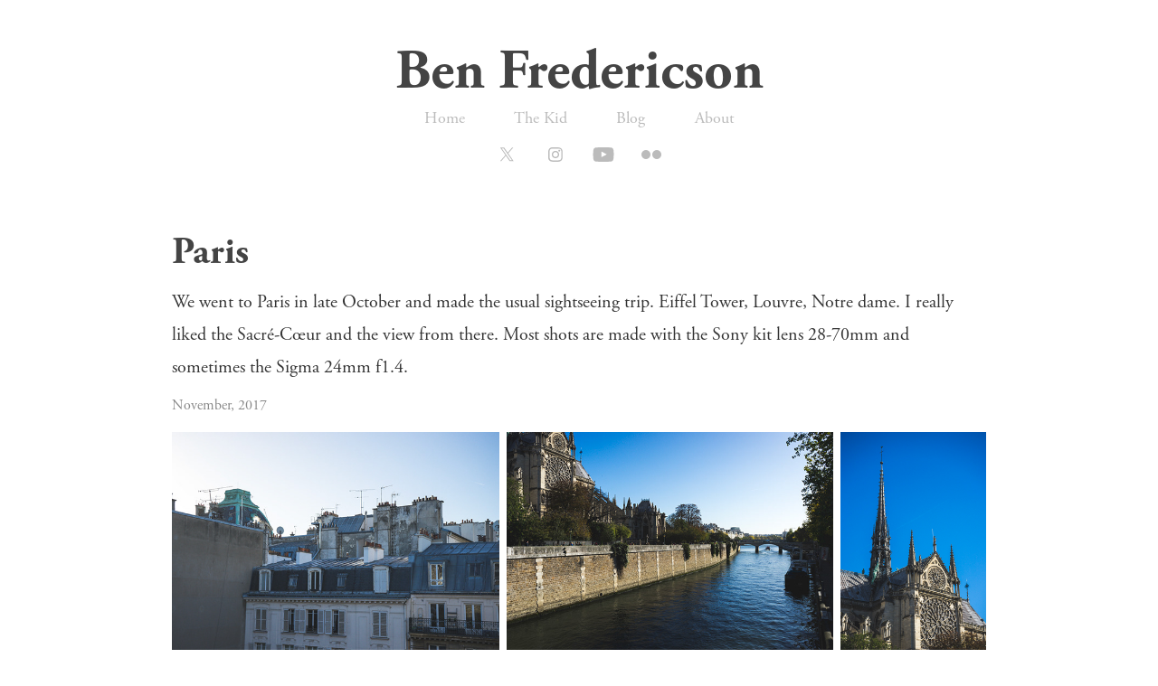

--- FILE ---
content_type: text/html; charset=utf-8
request_url: https://fredericson.de/paris
body_size: 13904
content:
<!DOCTYPE HTML>
<html lang="en-US">
<head>
  <meta charset="UTF-8" />
  <meta name="viewport" content="width=device-width, initial-scale=1" />
      <meta name="description"  content="We went to Paris in late October and made the usual sightseeing trip. Eiffel Tower, Louvre, Notre dame. I really liked the Sacré-Cœur and the view from there. Most shots are made with the Sony kit lens 28-70mm and sometimes the Sigma 24mm f1.4." />
      <meta name="twitter:card"  content="summary_large_image" />
      <meta name="twitter:site"  content="@AdobePortfolio" />
      <meta  property="og:title" content="Ben Fredericson - Paris" />
      <meta  property="og:description" content="We went to Paris in late October and made the usual sightseeing trip. Eiffel Tower, Louvre, Notre dame. I really liked the Sacré-Cœur and the view from there. Most shots are made with the Sony kit lens 28-70mm and sometimes the Sigma 24mm f1.4." />
      <meta  property="og:image" content="https://cdn.myportfolio.com/8a13d997736228b8a74423cb638f55d5/f94007d7-e89a-4410-90d9-f2d612a8e926_rwc_141x0x1637x1280x1637.jpg?h=27619e37bd286f89c5171cc8f6839bd0" />
        <link rel="icon" href="https://cdn.myportfolio.com/8a13d997736228b8a74423cb638f55d5/55afc000-602b-41b7-b128-b23dae27304f_carw_1x1x32.png?h=e5cdf73e53c6d681a785eb54f14ec17c" />
      <link rel="stylesheet" href="/dist/css/main.css" type="text/css" />
      <link rel="stylesheet" href="https://cdn.myportfolio.com/8a13d997736228b8a74423cb638f55d5/eb094aa6806acdbf4d7a00c83f4781d51762639841.css?h=fef5c88506c54f2dad6c28379145cacb" type="text/css" />
    <link rel="canonical" href="https://fredericson.de/paris" />
      <title>Ben Fredericson - Paris</title>
    <script type="text/javascript" src="//use.typekit.net/ik/[base64].js?cb=35f77bfb8b50944859ea3d3804e7194e7a3173fb" async onload="
    try {
      window.Typekit.load();
    } catch (e) {
      console.warn('Typekit not loaded.');
    }
    "></script>
</head>
  <body class="transition-enabled">  <div class='page-background-video page-background-video-with-panel'>
  </div>
  <div class="js-responsive-nav">
    <div class="responsive-nav has-social">
      <div class="close-responsive-click-area js-close-responsive-nav">
        <div class="close-responsive-button"></div>
      </div>
          <nav data-hover-hint="nav">
            <div class="pages">
                  <div class="gallery-title"><a href="/home" >Home</a></div>
                  <div class="gallery-title"><a href="/the-kid" >The Kid</a></div>
      <div class="link-title">
        <a href="http://benfredericson.photo.blog">Blog</a>
      </div>
      <div class="page-title">
        <a href="/about" >About</a>
      </div>
            </div>
              <div class="social pf-nav-social" data-hover-hint="navSocialIcons">
                <ul>
                        <li>
                          <a href="https://twitter.com/xjrlokix" target="_blank">
                            <svg xmlns="http://www.w3.org/2000/svg" xmlns:xlink="http://www.w3.org/1999/xlink" version="1.1" x="0px" y="0px" viewBox="-8 -3 35 24" xml:space="preserve" class="icon"><path d="M10.4 7.4 16.9 0h-1.5L9.7 6.4 5.2 0H0l6.8 9.7L0 17.4h1.5l5.9-6.8 4.7 6.8h5.2l-6.9-10ZM8.3 9.8l-.7-1-5.5-7.6h2.4l4.4 6.2.7 1 5.7 8h-2.4L8.3 9.8Z"/></svg>
                          </a>
                        </li>
                        <li>
                          <a href="http://instagram.com/ben.fredericson/" target="_blank">
                            <svg version="1.1" id="Layer_1" xmlns="http://www.w3.org/2000/svg" xmlns:xlink="http://www.w3.org/1999/xlink" viewBox="0 0 30 24" style="enable-background:new 0 0 30 24;" xml:space="preserve" class="icon">
                            <g>
                              <path d="M15,5.4c2.1,0,2.4,0,3.2,0c0.8,0,1.2,0.2,1.5,0.3c0.4,0.1,0.6,0.3,0.9,0.6c0.3,0.3,0.5,0.5,0.6,0.9
                                c0.1,0.3,0.2,0.7,0.3,1.5c0,0.8,0,1.1,0,3.2s0,2.4,0,3.2c0,0.8-0.2,1.2-0.3,1.5c-0.1,0.4-0.3,0.6-0.6,0.9c-0.3,0.3-0.5,0.5-0.9,0.6
                                c-0.3,0.1-0.7,0.2-1.5,0.3c-0.8,0-1.1,0-3.2,0s-2.4,0-3.2,0c-0.8,0-1.2-0.2-1.5-0.3c-0.4-0.1-0.6-0.3-0.9-0.6
                                c-0.3-0.3-0.5-0.5-0.6-0.9c-0.1-0.3-0.2-0.7-0.3-1.5c0-0.8,0-1.1,0-3.2s0-2.4,0-3.2c0-0.8,0.2-1.2,0.3-1.5c0.1-0.4,0.3-0.6,0.6-0.9
                                c0.3-0.3,0.5-0.5,0.9-0.6c0.3-0.1,0.7-0.2,1.5-0.3C12.6,5.4,12.9,5.4,15,5.4 M15,4c-2.2,0-2.4,0-3.3,0c-0.9,0-1.4,0.2-1.9,0.4
                                c-0.5,0.2-1,0.5-1.4,0.9C7.9,5.8,7.6,6.2,7.4,6.8C7.2,7.3,7.1,7.9,7,8.7C7,9.6,7,9.8,7,12s0,2.4,0,3.3c0,0.9,0.2,1.4,0.4,1.9
                                c0.2,0.5,0.5,1,0.9,1.4c0.4,0.4,0.9,0.7,1.4,0.9c0.5,0.2,1.1,0.3,1.9,0.4c0.9,0,1.1,0,3.3,0s2.4,0,3.3,0c0.9,0,1.4-0.2,1.9-0.4
                                c0.5-0.2,1-0.5,1.4-0.9c0.4-0.4,0.7-0.9,0.9-1.4c0.2-0.5,0.3-1.1,0.4-1.9c0-0.9,0-1.1,0-3.3s0-2.4,0-3.3c0-0.9-0.2-1.4-0.4-1.9
                                c-0.2-0.5-0.5-1-0.9-1.4c-0.4-0.4-0.9-0.7-1.4-0.9c-0.5-0.2-1.1-0.3-1.9-0.4C17.4,4,17.2,4,15,4L15,4L15,4z"/>
                              <path d="M15,7.9c-2.3,0-4.1,1.8-4.1,4.1s1.8,4.1,4.1,4.1s4.1-1.8,4.1-4.1S17.3,7.9,15,7.9L15,7.9z M15,14.7c-1.5,0-2.7-1.2-2.7-2.7
                                c0-1.5,1.2-2.7,2.7-2.7s2.7,1.2,2.7,2.7C17.7,13.5,16.5,14.7,15,14.7L15,14.7z"/>
                              <path d="M20.2,7.7c0,0.5-0.4,1-1,1s-1-0.4-1-1s0.4-1,1-1S20.2,7.2,20.2,7.7L20.2,7.7z"/>
                            </g>
                            </svg>
                          </a>
                        </li>
                        <li>
                          <a href="https://www.youtube.com/user/xjrlokix" target="_blank">
                            <svg xmlns="http://www.w3.org/2000/svg" xmlns:xlink="http://www.w3.org/1999/xlink" version="1.1" id="Layer_1" viewBox="0 0 30 24" xml:space="preserve" class="icon"><path d="M26.15 16.54c0 0-0.22 1.57-0.9 2.26c-0.87 0.91-1.84 0.91-2.28 0.96C19.78 20 15 20 15 20 s-5.91-0.05-7.74-0.23c-0.51-0.09-1.64-0.07-2.51-0.97c-0.68-0.69-0.91-2.26-0.91-2.26s-0.23-1.84-0.23-3.68v-1.73 c0-1.84 0.23-3.68 0.23-3.68s0.22-1.57 0.91-2.26c0.87-0.91 1.83-0.91 2.28-0.96C10.22 4 15 4 15 4H15c0 0 4.8 0 8 0.2 c0.44 0.1 1.4 0.1 2.3 0.96c0.68 0.7 0.9 2.3 0.9 2.26s0.23 1.8 0.2 3.68v1.73C26.38 14.7 26.1 16.5 26.1 16.54z M12.65 8.56l0 6.39l6.15-3.18L12.65 8.56z"/></svg>
                          </a>
                        </li>
                        <li>
                          <a href="https://www.flickr.com/photos/xjrlokix" target="_blank">
                            <svg version="1.1" id="Layer_1" xmlns="http://www.w3.org/2000/svg" xmlns:xlink="http://www.w3.org/1999/xlink" viewBox="0 0 30 24" style="enable-background:new 0 0 30 24;" xml:space="preserve" class="icon"><circle cx="9" cy="12" r="5"/><circle cx="21" cy="12" r="5"/></svg>
                          </a>
                        </li>
                </ul>
              </div>
          </nav>
    </div>
  </div>
  <div class="site-wrap cfix js-site-wrap">
      <header class="site-header" data-context="theme.topcontainer" data-hover-hint="header">
          <div class="logo-wrap" data-hover-hint="logo">
                <div class="logo e2e-site-logo-text logo-text  ">
    <a href="/home" class="preserve-whitespace">Ben Fredericson</a>

</div>
          </div>
  <div class="hamburger-click-area js-hamburger">
    <div class="hamburger">
      <i></i>
      <i></i>
      <i></i>
    </div>
  </div>
            <nav data-hover-hint="nav">
              <div class="pages">
                  <div class="gallery-title"><a href="/home" >Home</a></div>
                  <div class="gallery-title"><a href="/the-kid" >The Kid</a></div>
      <div class="link-title">
        <a href="http://benfredericson.photo.blog">Blog</a>
      </div>
      <div class="page-title">
        <a href="/about" >About</a>
      </div>
              </div>
                <div class="social pf-nav-social" data-hover-hint="navSocialIcons">
                  <ul>
                          <li>
                            <a href="https://twitter.com/xjrlokix" target="_blank">
                              <svg xmlns="http://www.w3.org/2000/svg" xmlns:xlink="http://www.w3.org/1999/xlink" version="1.1" x="0px" y="0px" viewBox="-8 -3 35 24" xml:space="preserve" class="icon"><path d="M10.4 7.4 16.9 0h-1.5L9.7 6.4 5.2 0H0l6.8 9.7L0 17.4h1.5l5.9-6.8 4.7 6.8h5.2l-6.9-10ZM8.3 9.8l-.7-1-5.5-7.6h2.4l4.4 6.2.7 1 5.7 8h-2.4L8.3 9.8Z"/></svg>
                            </a>
                          </li>
                          <li>
                            <a href="http://instagram.com/ben.fredericson/" target="_blank">
                              <svg version="1.1" id="Layer_1" xmlns="http://www.w3.org/2000/svg" xmlns:xlink="http://www.w3.org/1999/xlink" viewBox="0 0 30 24" style="enable-background:new 0 0 30 24;" xml:space="preserve" class="icon">
                              <g>
                                <path d="M15,5.4c2.1,0,2.4,0,3.2,0c0.8,0,1.2,0.2,1.5,0.3c0.4,0.1,0.6,0.3,0.9,0.6c0.3,0.3,0.5,0.5,0.6,0.9
                                  c0.1,0.3,0.2,0.7,0.3,1.5c0,0.8,0,1.1,0,3.2s0,2.4,0,3.2c0,0.8-0.2,1.2-0.3,1.5c-0.1,0.4-0.3,0.6-0.6,0.9c-0.3,0.3-0.5,0.5-0.9,0.6
                                  c-0.3,0.1-0.7,0.2-1.5,0.3c-0.8,0-1.1,0-3.2,0s-2.4,0-3.2,0c-0.8,0-1.2-0.2-1.5-0.3c-0.4-0.1-0.6-0.3-0.9-0.6
                                  c-0.3-0.3-0.5-0.5-0.6-0.9c-0.1-0.3-0.2-0.7-0.3-1.5c0-0.8,0-1.1,0-3.2s0-2.4,0-3.2c0-0.8,0.2-1.2,0.3-1.5c0.1-0.4,0.3-0.6,0.6-0.9
                                  c0.3-0.3,0.5-0.5,0.9-0.6c0.3-0.1,0.7-0.2,1.5-0.3C12.6,5.4,12.9,5.4,15,5.4 M15,4c-2.2,0-2.4,0-3.3,0c-0.9,0-1.4,0.2-1.9,0.4
                                  c-0.5,0.2-1,0.5-1.4,0.9C7.9,5.8,7.6,6.2,7.4,6.8C7.2,7.3,7.1,7.9,7,8.7C7,9.6,7,9.8,7,12s0,2.4,0,3.3c0,0.9,0.2,1.4,0.4,1.9
                                  c0.2,0.5,0.5,1,0.9,1.4c0.4,0.4,0.9,0.7,1.4,0.9c0.5,0.2,1.1,0.3,1.9,0.4c0.9,0,1.1,0,3.3,0s2.4,0,3.3,0c0.9,0,1.4-0.2,1.9-0.4
                                  c0.5-0.2,1-0.5,1.4-0.9c0.4-0.4,0.7-0.9,0.9-1.4c0.2-0.5,0.3-1.1,0.4-1.9c0-0.9,0-1.1,0-3.3s0-2.4,0-3.3c0-0.9-0.2-1.4-0.4-1.9
                                  c-0.2-0.5-0.5-1-0.9-1.4c-0.4-0.4-0.9-0.7-1.4-0.9c-0.5-0.2-1.1-0.3-1.9-0.4C17.4,4,17.2,4,15,4L15,4L15,4z"/>
                                <path d="M15,7.9c-2.3,0-4.1,1.8-4.1,4.1s1.8,4.1,4.1,4.1s4.1-1.8,4.1-4.1S17.3,7.9,15,7.9L15,7.9z M15,14.7c-1.5,0-2.7-1.2-2.7-2.7
                                  c0-1.5,1.2-2.7,2.7-2.7s2.7,1.2,2.7,2.7C17.7,13.5,16.5,14.7,15,14.7L15,14.7z"/>
                                <path d="M20.2,7.7c0,0.5-0.4,1-1,1s-1-0.4-1-1s0.4-1,1-1S20.2,7.2,20.2,7.7L20.2,7.7z"/>
                              </g>
                              </svg>
                            </a>
                          </li>
                          <li>
                            <a href="https://www.youtube.com/user/xjrlokix" target="_blank">
                              <svg xmlns="http://www.w3.org/2000/svg" xmlns:xlink="http://www.w3.org/1999/xlink" version="1.1" id="Layer_1" viewBox="0 0 30 24" xml:space="preserve" class="icon"><path d="M26.15 16.54c0 0-0.22 1.57-0.9 2.26c-0.87 0.91-1.84 0.91-2.28 0.96C19.78 20 15 20 15 20 s-5.91-0.05-7.74-0.23c-0.51-0.09-1.64-0.07-2.51-0.97c-0.68-0.69-0.91-2.26-0.91-2.26s-0.23-1.84-0.23-3.68v-1.73 c0-1.84 0.23-3.68 0.23-3.68s0.22-1.57 0.91-2.26c0.87-0.91 1.83-0.91 2.28-0.96C10.22 4 15 4 15 4H15c0 0 4.8 0 8 0.2 c0.44 0.1 1.4 0.1 2.3 0.96c0.68 0.7 0.9 2.3 0.9 2.26s0.23 1.8 0.2 3.68v1.73C26.38 14.7 26.1 16.5 26.1 16.54z M12.65 8.56l0 6.39l6.15-3.18L12.65 8.56z"/></svg>
                            </a>
                          </li>
                          <li>
                            <a href="https://www.flickr.com/photos/xjrlokix" target="_blank">
                              <svg version="1.1" id="Layer_1" xmlns="http://www.w3.org/2000/svg" xmlns:xlink="http://www.w3.org/1999/xlink" viewBox="0 0 30 24" style="enable-background:new 0 0 30 24;" xml:space="preserve" class="icon"><circle cx="9" cy="12" r="5"/><circle cx="21" cy="12" r="5"/></svg>
                            </a>
                          </li>
                  </ul>
                </div>
            </nav>
      </header>
    <div class="site-container">
      <div class="site-content e2e-site-content">
        <main>
  <div class="page-container" data-context="page.page.container" data-hover-hint="pageContainer">
    <section class="page standard-modules">
        <header class="page-header content" data-context="pages" data-identity="id:p59fcf2be80d67cea3be23244646d1b7545aa11e9db60317129b06">
            <h1 class="title preserve-whitespace">Paris</h1>
            <p class="description">We went to Paris in late October and made the usual sightseeing trip. Eiffel Tower, Louvre, Notre dame. I really liked the Sacré-Cœur and the view from there. Most shots are made with the Sony kit lens 28-70mm and sometimes the Sigma 24mm f1.4.</p>
            <div class="date">November, 2017</div>
        </header>
      <div class="page-content js-page-content" data-context="pages" data-identity="id:p59fcf2be80d67cea3be23244646d1b7545aa11e9db60317129b06">
        <div id="project-canvas" class="js-project-modules modules content">
          <div id="project-modules">
              
              
              
              
              
              
              
              <div class="project-module module media_collection project-module-media_collection" data-id="m59fcf2be19bd970f774f8be867eecd18f35e614012fbc0a0424d2"  style="padding-top: px;
padding-bottom: px;
">
  <div class="grid--main js-grid-main" data-grid-max-images="
  ">
    <div class="grid__item-container js-grid-item-container" data-flex-grow="390.09523809524" style="width:390.09523809524px; flex-grow:390.09523809524;" data-width="1920" data-height="1279">
      <script type="text/html" class="js-lightbox-slide-content">
        <div class="grid__image-wrapper">
          <img src="https://cdn.myportfolio.com/8a13d997736228b8a74423cb638f55d5/8e2bf45bdf3ad5f416df1ff9d13af34659f725d7351ffd2d74f725399811ad27e9ed7fdfc1c41b07_rw_1920.jpg?h=0185bf509125309262ce1d23ff39a168" srcset="https://cdn.myportfolio.com/8a13d997736228b8a74423cb638f55d5/8e2bf45bdf3ad5f416df1ff9d13af34659f725d7351ffd2d74f725399811ad27e9ed7fdfc1c41b07_rw_600.jpg?h=9b36e090eabad66cd5fb55091c3d2bfd 600w,https://cdn.myportfolio.com/8a13d997736228b8a74423cb638f55d5/8e2bf45bdf3ad5f416df1ff9d13af34659f725d7351ffd2d74f725399811ad27e9ed7fdfc1c41b07_rw_1200.jpg?h=a8ba44f1eb4a5512f545a70980760a1a 1200w,https://cdn.myportfolio.com/8a13d997736228b8a74423cb638f55d5/8e2bf45bdf3ad5f416df1ff9d13af34659f725d7351ffd2d74f725399811ad27e9ed7fdfc1c41b07_rw_1920.jpg?h=0185bf509125309262ce1d23ff39a168 1920w,"  sizes="(max-width: 1920px) 100vw, 1920px">
        <div>
      </script>
      <img
        class="grid__item-image js-grid__item-image grid__item-image-lazy js-lazy"
        src="[data-uri]"
        
        data-src="https://cdn.myportfolio.com/8a13d997736228b8a74423cb638f55d5/8e2bf45bdf3ad5f416df1ff9d13af34659f725d7351ffd2d74f725399811ad27e9ed7fdfc1c41b07_rw_1920.jpg?h=0185bf509125309262ce1d23ff39a168"
        data-srcset="https://cdn.myportfolio.com/8a13d997736228b8a74423cb638f55d5/8e2bf45bdf3ad5f416df1ff9d13af34659f725d7351ffd2d74f725399811ad27e9ed7fdfc1c41b07_rw_600.jpg?h=9b36e090eabad66cd5fb55091c3d2bfd 600w,https://cdn.myportfolio.com/8a13d997736228b8a74423cb638f55d5/8e2bf45bdf3ad5f416df1ff9d13af34659f725d7351ffd2d74f725399811ad27e9ed7fdfc1c41b07_rw_1200.jpg?h=a8ba44f1eb4a5512f545a70980760a1a 1200w,https://cdn.myportfolio.com/8a13d997736228b8a74423cb638f55d5/8e2bf45bdf3ad5f416df1ff9d13af34659f725d7351ffd2d74f725399811ad27e9ed7fdfc1c41b07_rw_1920.jpg?h=0185bf509125309262ce1d23ff39a168 1920w,"
      >
      <span class="grid__item-filler" style="padding-bottom:66.650390625%;"></span>
    </div>
    <div class="grid__item-container js-grid-item-container" data-flex-grow="390.09523809524" style="width:390.09523809524px; flex-grow:390.09523809524;" data-width="1920" data-height="1279">
      <script type="text/html" class="js-lightbox-slide-content">
        <div class="grid__image-wrapper">
          <img src="https://cdn.myportfolio.com/8a13d997736228b8a74423cb638f55d5/a4d1c717137907be526eea9e1c82bf0e5a2ae722ddc15d03971ca18546a12422e4f9d4b02a0ffe8c_rw_1920.jpg?h=58081eb08fbc109126e674a7bd21cd18" srcset="https://cdn.myportfolio.com/8a13d997736228b8a74423cb638f55d5/a4d1c717137907be526eea9e1c82bf0e5a2ae722ddc15d03971ca18546a12422e4f9d4b02a0ffe8c_rw_600.jpg?h=2785ea08a31f91f45ef08f2afde40f21 600w,https://cdn.myportfolio.com/8a13d997736228b8a74423cb638f55d5/a4d1c717137907be526eea9e1c82bf0e5a2ae722ddc15d03971ca18546a12422e4f9d4b02a0ffe8c_rw_1200.jpg?h=b918ad24476fe849e36ec01a8b81ad91 1200w,https://cdn.myportfolio.com/8a13d997736228b8a74423cb638f55d5/a4d1c717137907be526eea9e1c82bf0e5a2ae722ddc15d03971ca18546a12422e4f9d4b02a0ffe8c_rw_1920.jpg?h=58081eb08fbc109126e674a7bd21cd18 1920w,"  sizes="(max-width: 1920px) 100vw, 1920px">
        <div>
      </script>
      <img
        class="grid__item-image js-grid__item-image grid__item-image-lazy js-lazy"
        src="[data-uri]"
        
        data-src="https://cdn.myportfolio.com/8a13d997736228b8a74423cb638f55d5/a4d1c717137907be526eea9e1c82bf0e5a2ae722ddc15d03971ca18546a12422e4f9d4b02a0ffe8c_rw_1920.jpg?h=58081eb08fbc109126e674a7bd21cd18"
        data-srcset="https://cdn.myportfolio.com/8a13d997736228b8a74423cb638f55d5/a4d1c717137907be526eea9e1c82bf0e5a2ae722ddc15d03971ca18546a12422e4f9d4b02a0ffe8c_rw_600.jpg?h=2785ea08a31f91f45ef08f2afde40f21 600w,https://cdn.myportfolio.com/8a13d997736228b8a74423cb638f55d5/a4d1c717137907be526eea9e1c82bf0e5a2ae722ddc15d03971ca18546a12422e4f9d4b02a0ffe8c_rw_1200.jpg?h=b918ad24476fe849e36ec01a8b81ad91 1200w,https://cdn.myportfolio.com/8a13d997736228b8a74423cb638f55d5/a4d1c717137907be526eea9e1c82bf0e5a2ae722ddc15d03971ca18546a12422e4f9d4b02a0ffe8c_rw_1920.jpg?h=58081eb08fbc109126e674a7bd21cd18 1920w,"
      >
      <span class="grid__item-filler" style="padding-bottom:66.650390625%;"></span>
    </div>
    <div class="grid__item-container js-grid-item-container" data-flex-grow="173.291015625" style="width:173.291015625px; flex-grow:173.291015625;" data-width="1365" data-height="2048">
      <script type="text/html" class="js-lightbox-slide-content">
        <div class="grid__image-wrapper">
          <img src="https://cdn.myportfolio.com/8a13d997736228b8a74423cb638f55d5/8491129ca46d3c371ad3103cb3e540b4ff611a35e25f309ac5822848e72aad6cdb9e1bf8835ca3ad_rw_1920.jpg?h=f55725d78e3d4b79e2c838a323472162" srcset="https://cdn.myportfolio.com/8a13d997736228b8a74423cb638f55d5/8491129ca46d3c371ad3103cb3e540b4ff611a35e25f309ac5822848e72aad6cdb9e1bf8835ca3ad_rw_600.jpg?h=4ac3a631997cfc7f6c4334e2cfca0f98 600w,https://cdn.myportfolio.com/8a13d997736228b8a74423cb638f55d5/8491129ca46d3c371ad3103cb3e540b4ff611a35e25f309ac5822848e72aad6cdb9e1bf8835ca3ad_rw_1200.jpg?h=3605f26d4331ed66245801cbf7c77e69 1200w,https://cdn.myportfolio.com/8a13d997736228b8a74423cb638f55d5/8491129ca46d3c371ad3103cb3e540b4ff611a35e25f309ac5822848e72aad6cdb9e1bf8835ca3ad_rw_1920.jpg?h=f55725d78e3d4b79e2c838a323472162 1365w,"  sizes="(max-width: 1365px) 100vw, 1365px">
        <div>
      </script>
      <img
        class="grid__item-image js-grid__item-image grid__item-image-lazy js-lazy"
        src="[data-uri]"
        
        data-src="https://cdn.myportfolio.com/8a13d997736228b8a74423cb638f55d5/8491129ca46d3c371ad3103cb3e540b4ff611a35e25f309ac5822848e72aad6cdb9e1bf8835ca3ad_rw_1920.jpg?h=f55725d78e3d4b79e2c838a323472162"
        data-srcset="https://cdn.myportfolio.com/8a13d997736228b8a74423cb638f55d5/8491129ca46d3c371ad3103cb3e540b4ff611a35e25f309ac5822848e72aad6cdb9e1bf8835ca3ad_rw_600.jpg?h=4ac3a631997cfc7f6c4334e2cfca0f98 600w,https://cdn.myportfolio.com/8a13d997736228b8a74423cb638f55d5/8491129ca46d3c371ad3103cb3e540b4ff611a35e25f309ac5822848e72aad6cdb9e1bf8835ca3ad_rw_1200.jpg?h=3605f26d4331ed66245801cbf7c77e69 1200w,https://cdn.myportfolio.com/8a13d997736228b8a74423cb638f55d5/8491129ca46d3c371ad3103cb3e540b4ff611a35e25f309ac5822848e72aad6cdb9e1bf8835ca3ad_rw_1920.jpg?h=f55725d78e3d4b79e2c838a323472162 1365w,"
      >
      <span class="grid__item-filler" style="padding-bottom:150.03663003663%;"></span>
    </div>
    <div class="grid__item-container js-grid-item-container" data-flex-grow="390.09523809524" style="width:390.09523809524px; flex-grow:390.09523809524;" data-width="1920" data-height="1279">
      <script type="text/html" class="js-lightbox-slide-content">
        <div class="grid__image-wrapper">
          <img src="https://cdn.myportfolio.com/8a13d997736228b8a74423cb638f55d5/28a39e90df266bcbc307f41ce9331af4db0b15974e003545b9ac60f6e3f9c29b603621eec8ea809e_rw_1920.jpg?h=6a5ecfe917c84ed28921426bf12a1b3a" srcset="https://cdn.myportfolio.com/8a13d997736228b8a74423cb638f55d5/28a39e90df266bcbc307f41ce9331af4db0b15974e003545b9ac60f6e3f9c29b603621eec8ea809e_rw_600.jpg?h=eb902d628ccc23ca06d1b56dc6a60272 600w,https://cdn.myportfolio.com/8a13d997736228b8a74423cb638f55d5/28a39e90df266bcbc307f41ce9331af4db0b15974e003545b9ac60f6e3f9c29b603621eec8ea809e_rw_1200.jpg?h=ff65139a7928ef26a85b6ccfdbf3b836 1200w,https://cdn.myportfolio.com/8a13d997736228b8a74423cb638f55d5/28a39e90df266bcbc307f41ce9331af4db0b15974e003545b9ac60f6e3f9c29b603621eec8ea809e_rw_1920.jpg?h=6a5ecfe917c84ed28921426bf12a1b3a 1920w,"  sizes="(max-width: 1920px) 100vw, 1920px">
        <div>
      </script>
      <img
        class="grid__item-image js-grid__item-image grid__item-image-lazy js-lazy"
        src="[data-uri]"
        
        data-src="https://cdn.myportfolio.com/8a13d997736228b8a74423cb638f55d5/28a39e90df266bcbc307f41ce9331af4db0b15974e003545b9ac60f6e3f9c29b603621eec8ea809e_rw_1920.jpg?h=6a5ecfe917c84ed28921426bf12a1b3a"
        data-srcset="https://cdn.myportfolio.com/8a13d997736228b8a74423cb638f55d5/28a39e90df266bcbc307f41ce9331af4db0b15974e003545b9ac60f6e3f9c29b603621eec8ea809e_rw_600.jpg?h=eb902d628ccc23ca06d1b56dc6a60272 600w,https://cdn.myportfolio.com/8a13d997736228b8a74423cb638f55d5/28a39e90df266bcbc307f41ce9331af4db0b15974e003545b9ac60f6e3f9c29b603621eec8ea809e_rw_1200.jpg?h=ff65139a7928ef26a85b6ccfdbf3b836 1200w,https://cdn.myportfolio.com/8a13d997736228b8a74423cb638f55d5/28a39e90df266bcbc307f41ce9331af4db0b15974e003545b9ac60f6e3f9c29b603621eec8ea809e_rw_1920.jpg?h=6a5ecfe917c84ed28921426bf12a1b3a 1920w,"
      >
      <span class="grid__item-filler" style="padding-bottom:66.650390625%;"></span>
    </div>
    <div class="grid__item-container js-grid-item-container" data-flex-grow="390.09523809524" style="width:390.09523809524px; flex-grow:390.09523809524;" data-width="1920" data-height="1279">
      <script type="text/html" class="js-lightbox-slide-content">
        <div class="grid__image-wrapper">
          <img src="https://cdn.myportfolio.com/8a13d997736228b8a74423cb638f55d5/809924f79428d1272528abdc351867bea6e06f8e6d434e85f8a68df2bcd74964ee02937d524b1f01_rw_1920.jpg?h=3566a7b81ac0b0295c41abd1399b8d3b" srcset="https://cdn.myportfolio.com/8a13d997736228b8a74423cb638f55d5/809924f79428d1272528abdc351867bea6e06f8e6d434e85f8a68df2bcd74964ee02937d524b1f01_rw_600.jpg?h=2557fd69a1c5b6debf36ab21dfb98d97 600w,https://cdn.myportfolio.com/8a13d997736228b8a74423cb638f55d5/809924f79428d1272528abdc351867bea6e06f8e6d434e85f8a68df2bcd74964ee02937d524b1f01_rw_1200.jpg?h=4a24f3eb50f47e7c3c9c0927c3dc639f 1200w,https://cdn.myportfolio.com/8a13d997736228b8a74423cb638f55d5/809924f79428d1272528abdc351867bea6e06f8e6d434e85f8a68df2bcd74964ee02937d524b1f01_rw_1920.jpg?h=3566a7b81ac0b0295c41abd1399b8d3b 1920w,"  sizes="(max-width: 1920px) 100vw, 1920px">
        <div>
      </script>
      <img
        class="grid__item-image js-grid__item-image grid__item-image-lazy js-lazy"
        src="[data-uri]"
        
        data-src="https://cdn.myportfolio.com/8a13d997736228b8a74423cb638f55d5/809924f79428d1272528abdc351867bea6e06f8e6d434e85f8a68df2bcd74964ee02937d524b1f01_rw_1920.jpg?h=3566a7b81ac0b0295c41abd1399b8d3b"
        data-srcset="https://cdn.myportfolio.com/8a13d997736228b8a74423cb638f55d5/809924f79428d1272528abdc351867bea6e06f8e6d434e85f8a68df2bcd74964ee02937d524b1f01_rw_600.jpg?h=2557fd69a1c5b6debf36ab21dfb98d97 600w,https://cdn.myportfolio.com/8a13d997736228b8a74423cb638f55d5/809924f79428d1272528abdc351867bea6e06f8e6d434e85f8a68df2bcd74964ee02937d524b1f01_rw_1200.jpg?h=4a24f3eb50f47e7c3c9c0927c3dc639f 1200w,https://cdn.myportfolio.com/8a13d997736228b8a74423cb638f55d5/809924f79428d1272528abdc351867bea6e06f8e6d434e85f8a68df2bcd74964ee02937d524b1f01_rw_1920.jpg?h=3566a7b81ac0b0295c41abd1399b8d3b 1920w,"
      >
      <span class="grid__item-filler" style="padding-bottom:66.650390625%;"></span>
    </div>
    <div class="grid__item-container js-grid-item-container" data-flex-grow="390.09523809524" style="width:390.09523809524px; flex-grow:390.09523809524;" data-width="1920" data-height="1279">
      <script type="text/html" class="js-lightbox-slide-content">
        <div class="grid__image-wrapper">
          <img src="https://cdn.myportfolio.com/8a13d997736228b8a74423cb638f55d5/02f04912339e242de286ec438d27b2a42f8c98c503df7bafd62b166939f1e17e9144a24282280a96_rw_1920.jpg?h=753ad643a4387c1fd85f95af68192dbe" srcset="https://cdn.myportfolio.com/8a13d997736228b8a74423cb638f55d5/02f04912339e242de286ec438d27b2a42f8c98c503df7bafd62b166939f1e17e9144a24282280a96_rw_600.jpg?h=e48f9ae0a2922414cb6ea09e3dffdc6a 600w,https://cdn.myportfolio.com/8a13d997736228b8a74423cb638f55d5/02f04912339e242de286ec438d27b2a42f8c98c503df7bafd62b166939f1e17e9144a24282280a96_rw_1200.jpg?h=dc7bbc3adbcbed2f93606f5d3d2954f0 1200w,https://cdn.myportfolio.com/8a13d997736228b8a74423cb638f55d5/02f04912339e242de286ec438d27b2a42f8c98c503df7bafd62b166939f1e17e9144a24282280a96_rw_1920.jpg?h=753ad643a4387c1fd85f95af68192dbe 1920w,"  sizes="(max-width: 1920px) 100vw, 1920px">
        <div>
      </script>
      <img
        class="grid__item-image js-grid__item-image grid__item-image-lazy js-lazy"
        src="[data-uri]"
        
        data-src="https://cdn.myportfolio.com/8a13d997736228b8a74423cb638f55d5/02f04912339e242de286ec438d27b2a42f8c98c503df7bafd62b166939f1e17e9144a24282280a96_rw_1920.jpg?h=753ad643a4387c1fd85f95af68192dbe"
        data-srcset="https://cdn.myportfolio.com/8a13d997736228b8a74423cb638f55d5/02f04912339e242de286ec438d27b2a42f8c98c503df7bafd62b166939f1e17e9144a24282280a96_rw_600.jpg?h=e48f9ae0a2922414cb6ea09e3dffdc6a 600w,https://cdn.myportfolio.com/8a13d997736228b8a74423cb638f55d5/02f04912339e242de286ec438d27b2a42f8c98c503df7bafd62b166939f1e17e9144a24282280a96_rw_1200.jpg?h=dc7bbc3adbcbed2f93606f5d3d2954f0 1200w,https://cdn.myportfolio.com/8a13d997736228b8a74423cb638f55d5/02f04912339e242de286ec438d27b2a42f8c98c503df7bafd62b166939f1e17e9144a24282280a96_rw_1920.jpg?h=753ad643a4387c1fd85f95af68192dbe 1920w,"
      >
      <span class="grid__item-filler" style="padding-bottom:66.650390625%;"></span>
    </div>
    <div class="grid__item-container js-grid-item-container" data-flex-grow="390.09523809524" style="width:390.09523809524px; flex-grow:390.09523809524;" data-width="1920" data-height="1279">
      <script type="text/html" class="js-lightbox-slide-content">
        <div class="grid__image-wrapper">
          <img src="https://cdn.myportfolio.com/8a13d997736228b8a74423cb638f55d5/f3da1e5e8e6857116f98f0e572180db9545a71066e87b455f98eb881231fa9ddfe65035eab618693_rw_1920.jpg?h=c22a34238728e46c0780fa02f2f04b20" srcset="https://cdn.myportfolio.com/8a13d997736228b8a74423cb638f55d5/f3da1e5e8e6857116f98f0e572180db9545a71066e87b455f98eb881231fa9ddfe65035eab618693_rw_600.jpg?h=2906eb7c9a516889772e46880df1573b 600w,https://cdn.myportfolio.com/8a13d997736228b8a74423cb638f55d5/f3da1e5e8e6857116f98f0e572180db9545a71066e87b455f98eb881231fa9ddfe65035eab618693_rw_1200.jpg?h=b3fccd81f029f5bbf8b71198e768466c 1200w,https://cdn.myportfolio.com/8a13d997736228b8a74423cb638f55d5/f3da1e5e8e6857116f98f0e572180db9545a71066e87b455f98eb881231fa9ddfe65035eab618693_rw_1920.jpg?h=c22a34238728e46c0780fa02f2f04b20 1920w,"  sizes="(max-width: 1920px) 100vw, 1920px">
        <div>
      </script>
      <img
        class="grid__item-image js-grid__item-image grid__item-image-lazy js-lazy"
        src="[data-uri]"
        
        data-src="https://cdn.myportfolio.com/8a13d997736228b8a74423cb638f55d5/f3da1e5e8e6857116f98f0e572180db9545a71066e87b455f98eb881231fa9ddfe65035eab618693_rw_1920.jpg?h=c22a34238728e46c0780fa02f2f04b20"
        data-srcset="https://cdn.myportfolio.com/8a13d997736228b8a74423cb638f55d5/f3da1e5e8e6857116f98f0e572180db9545a71066e87b455f98eb881231fa9ddfe65035eab618693_rw_600.jpg?h=2906eb7c9a516889772e46880df1573b 600w,https://cdn.myportfolio.com/8a13d997736228b8a74423cb638f55d5/f3da1e5e8e6857116f98f0e572180db9545a71066e87b455f98eb881231fa9ddfe65035eab618693_rw_1200.jpg?h=b3fccd81f029f5bbf8b71198e768466c 1200w,https://cdn.myportfolio.com/8a13d997736228b8a74423cb638f55d5/f3da1e5e8e6857116f98f0e572180db9545a71066e87b455f98eb881231fa9ddfe65035eab618693_rw_1920.jpg?h=c22a34238728e46c0780fa02f2f04b20 1920w,"
      >
      <span class="grid__item-filler" style="padding-bottom:66.650390625%;"></span>
    </div>
    <div class="grid__item-container js-grid-item-container" data-flex-grow="173.291015625" style="width:173.291015625px; flex-grow:173.291015625;" data-width="1365" data-height="2048">
      <script type="text/html" class="js-lightbox-slide-content">
        <div class="grid__image-wrapper">
          <img src="https://cdn.myportfolio.com/8a13d997736228b8a74423cb638f55d5/0a872e9808effff28f2d0ea4b504a671cefa3786546ee3c1a60fb07267fe079f02d9622c24ee199e_rw_1920.jpg?h=e20b252253ebf7d24688f1351a35e88f" srcset="https://cdn.myportfolio.com/8a13d997736228b8a74423cb638f55d5/0a872e9808effff28f2d0ea4b504a671cefa3786546ee3c1a60fb07267fe079f02d9622c24ee199e_rw_600.jpg?h=faa0a5abe74c7b1a2e207c1f63e48e1d 600w,https://cdn.myportfolio.com/8a13d997736228b8a74423cb638f55d5/0a872e9808effff28f2d0ea4b504a671cefa3786546ee3c1a60fb07267fe079f02d9622c24ee199e_rw_1200.jpg?h=c0dbf998cdd25d51c8a2721771d6c160 1200w,https://cdn.myportfolio.com/8a13d997736228b8a74423cb638f55d5/0a872e9808effff28f2d0ea4b504a671cefa3786546ee3c1a60fb07267fe079f02d9622c24ee199e_rw_1920.jpg?h=e20b252253ebf7d24688f1351a35e88f 1365w,"  sizes="(max-width: 1365px) 100vw, 1365px">
        <div>
      </script>
      <img
        class="grid__item-image js-grid__item-image grid__item-image-lazy js-lazy"
        src="[data-uri]"
        
        data-src="https://cdn.myportfolio.com/8a13d997736228b8a74423cb638f55d5/0a872e9808effff28f2d0ea4b504a671cefa3786546ee3c1a60fb07267fe079f02d9622c24ee199e_rw_1920.jpg?h=e20b252253ebf7d24688f1351a35e88f"
        data-srcset="https://cdn.myportfolio.com/8a13d997736228b8a74423cb638f55d5/0a872e9808effff28f2d0ea4b504a671cefa3786546ee3c1a60fb07267fe079f02d9622c24ee199e_rw_600.jpg?h=faa0a5abe74c7b1a2e207c1f63e48e1d 600w,https://cdn.myportfolio.com/8a13d997736228b8a74423cb638f55d5/0a872e9808effff28f2d0ea4b504a671cefa3786546ee3c1a60fb07267fe079f02d9622c24ee199e_rw_1200.jpg?h=c0dbf998cdd25d51c8a2721771d6c160 1200w,https://cdn.myportfolio.com/8a13d997736228b8a74423cb638f55d5/0a872e9808effff28f2d0ea4b504a671cefa3786546ee3c1a60fb07267fe079f02d9622c24ee199e_rw_1920.jpg?h=e20b252253ebf7d24688f1351a35e88f 1365w,"
      >
      <span class="grid__item-filler" style="padding-bottom:150.03663003663%;"></span>
    </div>
    <div class="grid__item-container js-grid-item-container" data-flex-grow="173.291015625" style="width:173.291015625px; flex-grow:173.291015625;" data-width="1365" data-height="2048">
      <script type="text/html" class="js-lightbox-slide-content">
        <div class="grid__image-wrapper">
          <img src="https://cdn.myportfolio.com/8a13d997736228b8a74423cb638f55d5/f3d54908039709a2dfb1030b81a7be36a69f1da17916e11bacf63595601fdce62863f3723e88d327_rw_1920.jpg?h=99829b20d4f0be2ac4236c300d7843b9" srcset="https://cdn.myportfolio.com/8a13d997736228b8a74423cb638f55d5/f3d54908039709a2dfb1030b81a7be36a69f1da17916e11bacf63595601fdce62863f3723e88d327_rw_600.jpg?h=b0e7d82127c5bf46f6192e69d3e8109f 600w,https://cdn.myportfolio.com/8a13d997736228b8a74423cb638f55d5/f3d54908039709a2dfb1030b81a7be36a69f1da17916e11bacf63595601fdce62863f3723e88d327_rw_1200.jpg?h=e5a9064095b961c6b31d3ba606c83828 1200w,https://cdn.myportfolio.com/8a13d997736228b8a74423cb638f55d5/f3d54908039709a2dfb1030b81a7be36a69f1da17916e11bacf63595601fdce62863f3723e88d327_rw_1920.jpg?h=99829b20d4f0be2ac4236c300d7843b9 1365w,"  sizes="(max-width: 1365px) 100vw, 1365px">
        <div>
      </script>
      <img
        class="grid__item-image js-grid__item-image grid__item-image-lazy js-lazy"
        src="[data-uri]"
        
        data-src="https://cdn.myportfolio.com/8a13d997736228b8a74423cb638f55d5/f3d54908039709a2dfb1030b81a7be36a69f1da17916e11bacf63595601fdce62863f3723e88d327_rw_1920.jpg?h=99829b20d4f0be2ac4236c300d7843b9"
        data-srcset="https://cdn.myportfolio.com/8a13d997736228b8a74423cb638f55d5/f3d54908039709a2dfb1030b81a7be36a69f1da17916e11bacf63595601fdce62863f3723e88d327_rw_600.jpg?h=b0e7d82127c5bf46f6192e69d3e8109f 600w,https://cdn.myportfolio.com/8a13d997736228b8a74423cb638f55d5/f3d54908039709a2dfb1030b81a7be36a69f1da17916e11bacf63595601fdce62863f3723e88d327_rw_1200.jpg?h=e5a9064095b961c6b31d3ba606c83828 1200w,https://cdn.myportfolio.com/8a13d997736228b8a74423cb638f55d5/f3d54908039709a2dfb1030b81a7be36a69f1da17916e11bacf63595601fdce62863f3723e88d327_rw_1920.jpg?h=99829b20d4f0be2ac4236c300d7843b9 1365w,"
      >
      <span class="grid__item-filler" style="padding-bottom:150.03663003663%;"></span>
    </div>
    <div class="grid__item-container js-grid-item-container" data-flex-grow="390.09523809524" style="width:390.09523809524px; flex-grow:390.09523809524;" data-width="1920" data-height="1279">
      <script type="text/html" class="js-lightbox-slide-content">
        <div class="grid__image-wrapper">
          <img src="https://cdn.myportfolio.com/8a13d997736228b8a74423cb638f55d5/71060cdb1b670fc90bed4bd5d60814e50cf2d4302bf7d5f347081b589cabf4843e5d64e5205d3fd0_rw_1920.jpg?h=fb364a556637e9679d0d5b2db1b9058c" srcset="https://cdn.myportfolio.com/8a13d997736228b8a74423cb638f55d5/71060cdb1b670fc90bed4bd5d60814e50cf2d4302bf7d5f347081b589cabf4843e5d64e5205d3fd0_rw_600.jpg?h=3f3e9e809d6cf16f6b8ea05095d21c10 600w,https://cdn.myportfolio.com/8a13d997736228b8a74423cb638f55d5/71060cdb1b670fc90bed4bd5d60814e50cf2d4302bf7d5f347081b589cabf4843e5d64e5205d3fd0_rw_1200.jpg?h=9d4119942134e26f4fb6ea34438fdb91 1200w,https://cdn.myportfolio.com/8a13d997736228b8a74423cb638f55d5/71060cdb1b670fc90bed4bd5d60814e50cf2d4302bf7d5f347081b589cabf4843e5d64e5205d3fd0_rw_1920.jpg?h=fb364a556637e9679d0d5b2db1b9058c 1920w,"  sizes="(max-width: 1920px) 100vw, 1920px">
        <div>
      </script>
      <img
        class="grid__item-image js-grid__item-image grid__item-image-lazy js-lazy"
        src="[data-uri]"
        
        data-src="https://cdn.myportfolio.com/8a13d997736228b8a74423cb638f55d5/71060cdb1b670fc90bed4bd5d60814e50cf2d4302bf7d5f347081b589cabf4843e5d64e5205d3fd0_rw_1920.jpg?h=fb364a556637e9679d0d5b2db1b9058c"
        data-srcset="https://cdn.myportfolio.com/8a13d997736228b8a74423cb638f55d5/71060cdb1b670fc90bed4bd5d60814e50cf2d4302bf7d5f347081b589cabf4843e5d64e5205d3fd0_rw_600.jpg?h=3f3e9e809d6cf16f6b8ea05095d21c10 600w,https://cdn.myportfolio.com/8a13d997736228b8a74423cb638f55d5/71060cdb1b670fc90bed4bd5d60814e50cf2d4302bf7d5f347081b589cabf4843e5d64e5205d3fd0_rw_1200.jpg?h=9d4119942134e26f4fb6ea34438fdb91 1200w,https://cdn.myportfolio.com/8a13d997736228b8a74423cb638f55d5/71060cdb1b670fc90bed4bd5d60814e50cf2d4302bf7d5f347081b589cabf4843e5d64e5205d3fd0_rw_1920.jpg?h=fb364a556637e9679d0d5b2db1b9058c 1920w,"
      >
      <span class="grid__item-filler" style="padding-bottom:66.650390625%;"></span>
    </div>
    <div class="grid__item-container js-grid-item-container" data-flex-grow="390.09523809524" style="width:390.09523809524px; flex-grow:390.09523809524;" data-width="1920" data-height="1279">
      <script type="text/html" class="js-lightbox-slide-content">
        <div class="grid__image-wrapper">
          <img src="https://cdn.myportfolio.com/8a13d997736228b8a74423cb638f55d5/de3a71de73fef98b1a0e8acced50b093d5066fd74ba556bcfceb71469efff71444ac9c29e68366a5_rw_1920.jpg?h=7dd2a5d9462339bf51f3f45fe66c9df7" srcset="https://cdn.myportfolio.com/8a13d997736228b8a74423cb638f55d5/de3a71de73fef98b1a0e8acced50b093d5066fd74ba556bcfceb71469efff71444ac9c29e68366a5_rw_600.jpg?h=f5d9c332cc7302726e3fc7cb27597fa3 600w,https://cdn.myportfolio.com/8a13d997736228b8a74423cb638f55d5/de3a71de73fef98b1a0e8acced50b093d5066fd74ba556bcfceb71469efff71444ac9c29e68366a5_rw_1200.jpg?h=20c7a7ee75586ea28efc806dc6272c06 1200w,https://cdn.myportfolio.com/8a13d997736228b8a74423cb638f55d5/de3a71de73fef98b1a0e8acced50b093d5066fd74ba556bcfceb71469efff71444ac9c29e68366a5_rw_1920.jpg?h=7dd2a5d9462339bf51f3f45fe66c9df7 1920w,"  sizes="(max-width: 1920px) 100vw, 1920px">
        <div>
      </script>
      <img
        class="grid__item-image js-grid__item-image grid__item-image-lazy js-lazy"
        src="[data-uri]"
        
        data-src="https://cdn.myportfolio.com/8a13d997736228b8a74423cb638f55d5/de3a71de73fef98b1a0e8acced50b093d5066fd74ba556bcfceb71469efff71444ac9c29e68366a5_rw_1920.jpg?h=7dd2a5d9462339bf51f3f45fe66c9df7"
        data-srcset="https://cdn.myportfolio.com/8a13d997736228b8a74423cb638f55d5/de3a71de73fef98b1a0e8acced50b093d5066fd74ba556bcfceb71469efff71444ac9c29e68366a5_rw_600.jpg?h=f5d9c332cc7302726e3fc7cb27597fa3 600w,https://cdn.myportfolio.com/8a13d997736228b8a74423cb638f55d5/de3a71de73fef98b1a0e8acced50b093d5066fd74ba556bcfceb71469efff71444ac9c29e68366a5_rw_1200.jpg?h=20c7a7ee75586ea28efc806dc6272c06 1200w,https://cdn.myportfolio.com/8a13d997736228b8a74423cb638f55d5/de3a71de73fef98b1a0e8acced50b093d5066fd74ba556bcfceb71469efff71444ac9c29e68366a5_rw_1920.jpg?h=7dd2a5d9462339bf51f3f45fe66c9df7 1920w,"
      >
      <span class="grid__item-filler" style="padding-bottom:66.650390625%;"></span>
    </div>
    <div class="grid__item-container js-grid-item-container" data-flex-grow="390.09523809524" style="width:390.09523809524px; flex-grow:390.09523809524;" data-width="1920" data-height="1279">
      <script type="text/html" class="js-lightbox-slide-content">
        <div class="grid__image-wrapper">
          <img src="https://cdn.myportfolio.com/8a13d997736228b8a74423cb638f55d5/dfcdfebd83f4c21b5fe9d71c59d134bd82caa9dd40d931048bd5e74b11b335d5771e9914a4d99c43_rw_1920.jpg?h=2677cdae9ed3f480c49fa67a2fd75049" srcset="https://cdn.myportfolio.com/8a13d997736228b8a74423cb638f55d5/dfcdfebd83f4c21b5fe9d71c59d134bd82caa9dd40d931048bd5e74b11b335d5771e9914a4d99c43_rw_600.jpg?h=61aca4d113de2e73eb6b105debe740ca 600w,https://cdn.myportfolio.com/8a13d997736228b8a74423cb638f55d5/dfcdfebd83f4c21b5fe9d71c59d134bd82caa9dd40d931048bd5e74b11b335d5771e9914a4d99c43_rw_1200.jpg?h=e79bf54c977aa5ba0acd70a2d08a1ed6 1200w,https://cdn.myportfolio.com/8a13d997736228b8a74423cb638f55d5/dfcdfebd83f4c21b5fe9d71c59d134bd82caa9dd40d931048bd5e74b11b335d5771e9914a4d99c43_rw_1920.jpg?h=2677cdae9ed3f480c49fa67a2fd75049 1920w,"  sizes="(max-width: 1920px) 100vw, 1920px">
        <div>
      </script>
      <img
        class="grid__item-image js-grid__item-image grid__item-image-lazy js-lazy"
        src="[data-uri]"
        
        data-src="https://cdn.myportfolio.com/8a13d997736228b8a74423cb638f55d5/dfcdfebd83f4c21b5fe9d71c59d134bd82caa9dd40d931048bd5e74b11b335d5771e9914a4d99c43_rw_1920.jpg?h=2677cdae9ed3f480c49fa67a2fd75049"
        data-srcset="https://cdn.myportfolio.com/8a13d997736228b8a74423cb638f55d5/dfcdfebd83f4c21b5fe9d71c59d134bd82caa9dd40d931048bd5e74b11b335d5771e9914a4d99c43_rw_600.jpg?h=61aca4d113de2e73eb6b105debe740ca 600w,https://cdn.myportfolio.com/8a13d997736228b8a74423cb638f55d5/dfcdfebd83f4c21b5fe9d71c59d134bd82caa9dd40d931048bd5e74b11b335d5771e9914a4d99c43_rw_1200.jpg?h=e79bf54c977aa5ba0acd70a2d08a1ed6 1200w,https://cdn.myportfolio.com/8a13d997736228b8a74423cb638f55d5/dfcdfebd83f4c21b5fe9d71c59d134bd82caa9dd40d931048bd5e74b11b335d5771e9914a4d99c43_rw_1920.jpg?h=2677cdae9ed3f480c49fa67a2fd75049 1920w,"
      >
      <span class="grid__item-filler" style="padding-bottom:66.650390625%;"></span>
    </div>
    <div class="grid__item-container js-grid-item-container" data-flex-grow="390.09523809524" style="width:390.09523809524px; flex-grow:390.09523809524;" data-width="1920" data-height="1279">
      <script type="text/html" class="js-lightbox-slide-content">
        <div class="grid__image-wrapper">
          <img src="https://cdn.myportfolio.com/8a13d997736228b8a74423cb638f55d5/eb88f3267323707b75f86a479be12751ce09f06a10cb99bbd78761593139447fe047921fbca88d13_rw_1920.jpg?h=f3ce46dcc39ef019555267da4c7f3a1f" srcset="https://cdn.myportfolio.com/8a13d997736228b8a74423cb638f55d5/eb88f3267323707b75f86a479be12751ce09f06a10cb99bbd78761593139447fe047921fbca88d13_rw_600.jpg?h=cc19c32f2b1228e3f2af554d2ae328fb 600w,https://cdn.myportfolio.com/8a13d997736228b8a74423cb638f55d5/eb88f3267323707b75f86a479be12751ce09f06a10cb99bbd78761593139447fe047921fbca88d13_rw_1200.jpg?h=57f4fdc3b676c7189df75b5a3a6d1364 1200w,https://cdn.myportfolio.com/8a13d997736228b8a74423cb638f55d5/eb88f3267323707b75f86a479be12751ce09f06a10cb99bbd78761593139447fe047921fbca88d13_rw_1920.jpg?h=f3ce46dcc39ef019555267da4c7f3a1f 1920w,"  sizes="(max-width: 1920px) 100vw, 1920px">
        <div>
      </script>
      <img
        class="grid__item-image js-grid__item-image grid__item-image-lazy js-lazy"
        src="[data-uri]"
        
        data-src="https://cdn.myportfolio.com/8a13d997736228b8a74423cb638f55d5/eb88f3267323707b75f86a479be12751ce09f06a10cb99bbd78761593139447fe047921fbca88d13_rw_1920.jpg?h=f3ce46dcc39ef019555267da4c7f3a1f"
        data-srcset="https://cdn.myportfolio.com/8a13d997736228b8a74423cb638f55d5/eb88f3267323707b75f86a479be12751ce09f06a10cb99bbd78761593139447fe047921fbca88d13_rw_600.jpg?h=cc19c32f2b1228e3f2af554d2ae328fb 600w,https://cdn.myportfolio.com/8a13d997736228b8a74423cb638f55d5/eb88f3267323707b75f86a479be12751ce09f06a10cb99bbd78761593139447fe047921fbca88d13_rw_1200.jpg?h=57f4fdc3b676c7189df75b5a3a6d1364 1200w,https://cdn.myportfolio.com/8a13d997736228b8a74423cb638f55d5/eb88f3267323707b75f86a479be12751ce09f06a10cb99bbd78761593139447fe047921fbca88d13_rw_1920.jpg?h=f3ce46dcc39ef019555267da4c7f3a1f 1920w,"
      >
      <span class="grid__item-filler" style="padding-bottom:66.650390625%;"></span>
    </div>
    <div class="grid__item-container js-grid-item-container" data-flex-grow="390.09523809524" style="width:390.09523809524px; flex-grow:390.09523809524;" data-width="1920" data-height="1279">
      <script type="text/html" class="js-lightbox-slide-content">
        <div class="grid__image-wrapper">
          <img src="https://cdn.myportfolio.com/8a13d997736228b8a74423cb638f55d5/4a9cd8200aef28820162fcae9230cf236a75aa7ad72a93b5644d2bf41427ed14cdc5336403fddb5d_rw_1920.jpg?h=f3dc8cb361e002cea739731e4809d823" srcset="https://cdn.myportfolio.com/8a13d997736228b8a74423cb638f55d5/4a9cd8200aef28820162fcae9230cf236a75aa7ad72a93b5644d2bf41427ed14cdc5336403fddb5d_rw_600.jpg?h=2483f380985c015a2ebea28c0f65cc26 600w,https://cdn.myportfolio.com/8a13d997736228b8a74423cb638f55d5/4a9cd8200aef28820162fcae9230cf236a75aa7ad72a93b5644d2bf41427ed14cdc5336403fddb5d_rw_1200.jpg?h=5d9ce0b080d91d9d7fa17c4902b25c6d 1200w,https://cdn.myportfolio.com/8a13d997736228b8a74423cb638f55d5/4a9cd8200aef28820162fcae9230cf236a75aa7ad72a93b5644d2bf41427ed14cdc5336403fddb5d_rw_1920.jpg?h=f3dc8cb361e002cea739731e4809d823 1920w,"  sizes="(max-width: 1920px) 100vw, 1920px">
        <div>
      </script>
      <img
        class="grid__item-image js-grid__item-image grid__item-image-lazy js-lazy"
        src="[data-uri]"
        
        data-src="https://cdn.myportfolio.com/8a13d997736228b8a74423cb638f55d5/4a9cd8200aef28820162fcae9230cf236a75aa7ad72a93b5644d2bf41427ed14cdc5336403fddb5d_rw_1920.jpg?h=f3dc8cb361e002cea739731e4809d823"
        data-srcset="https://cdn.myportfolio.com/8a13d997736228b8a74423cb638f55d5/4a9cd8200aef28820162fcae9230cf236a75aa7ad72a93b5644d2bf41427ed14cdc5336403fddb5d_rw_600.jpg?h=2483f380985c015a2ebea28c0f65cc26 600w,https://cdn.myportfolio.com/8a13d997736228b8a74423cb638f55d5/4a9cd8200aef28820162fcae9230cf236a75aa7ad72a93b5644d2bf41427ed14cdc5336403fddb5d_rw_1200.jpg?h=5d9ce0b080d91d9d7fa17c4902b25c6d 1200w,https://cdn.myportfolio.com/8a13d997736228b8a74423cb638f55d5/4a9cd8200aef28820162fcae9230cf236a75aa7ad72a93b5644d2bf41427ed14cdc5336403fddb5d_rw_1920.jpg?h=f3dc8cb361e002cea739731e4809d823 1920w,"
      >
      <span class="grid__item-filler" style="padding-bottom:66.650390625%;"></span>
    </div>
    <div class="grid__item-container js-grid-item-container" data-flex-grow="390.09523809524" style="width:390.09523809524px; flex-grow:390.09523809524;" data-width="1920" data-height="1279">
      <script type="text/html" class="js-lightbox-slide-content">
        <div class="grid__image-wrapper">
          <img src="https://cdn.myportfolio.com/8a13d997736228b8a74423cb638f55d5/407c5ca79cd85da4c63b901cd1da9e0e9415c585e88cf730ff48c0d344ce9bc03373d36c1df348f6_rw_1920.jpg?h=735962981b0d978905a45980a193081f" srcset="https://cdn.myportfolio.com/8a13d997736228b8a74423cb638f55d5/407c5ca79cd85da4c63b901cd1da9e0e9415c585e88cf730ff48c0d344ce9bc03373d36c1df348f6_rw_600.jpg?h=9b9f59a9edb1e1542822096315f2e76e 600w,https://cdn.myportfolio.com/8a13d997736228b8a74423cb638f55d5/407c5ca79cd85da4c63b901cd1da9e0e9415c585e88cf730ff48c0d344ce9bc03373d36c1df348f6_rw_1200.jpg?h=20513c845c3976eca0c44a293f96f7c4 1200w,https://cdn.myportfolio.com/8a13d997736228b8a74423cb638f55d5/407c5ca79cd85da4c63b901cd1da9e0e9415c585e88cf730ff48c0d344ce9bc03373d36c1df348f6_rw_1920.jpg?h=735962981b0d978905a45980a193081f 1920w,"  sizes="(max-width: 1920px) 100vw, 1920px">
        <div>
      </script>
      <img
        class="grid__item-image js-grid__item-image grid__item-image-lazy js-lazy"
        src="[data-uri]"
        
        data-src="https://cdn.myportfolio.com/8a13d997736228b8a74423cb638f55d5/407c5ca79cd85da4c63b901cd1da9e0e9415c585e88cf730ff48c0d344ce9bc03373d36c1df348f6_rw_1920.jpg?h=735962981b0d978905a45980a193081f"
        data-srcset="https://cdn.myportfolio.com/8a13d997736228b8a74423cb638f55d5/407c5ca79cd85da4c63b901cd1da9e0e9415c585e88cf730ff48c0d344ce9bc03373d36c1df348f6_rw_600.jpg?h=9b9f59a9edb1e1542822096315f2e76e 600w,https://cdn.myportfolio.com/8a13d997736228b8a74423cb638f55d5/407c5ca79cd85da4c63b901cd1da9e0e9415c585e88cf730ff48c0d344ce9bc03373d36c1df348f6_rw_1200.jpg?h=20513c845c3976eca0c44a293f96f7c4 1200w,https://cdn.myportfolio.com/8a13d997736228b8a74423cb638f55d5/407c5ca79cd85da4c63b901cd1da9e0e9415c585e88cf730ff48c0d344ce9bc03373d36c1df348f6_rw_1920.jpg?h=735962981b0d978905a45980a193081f 1920w,"
      >
      <span class="grid__item-filler" style="padding-bottom:66.650390625%;"></span>
    </div>
    <div class="grid__item-container js-grid-item-container" data-flex-grow="173.291015625" style="width:173.291015625px; flex-grow:173.291015625;" data-width="1365" data-height="2048">
      <script type="text/html" class="js-lightbox-slide-content">
        <div class="grid__image-wrapper">
          <img src="https://cdn.myportfolio.com/8a13d997736228b8a74423cb638f55d5/9c0e1467a3228accad499595f89fd5e0b210d1fbf0b26b49fba0292df9d25c2788e2d3ad3542851c_rw_1920.jpg?h=027eb5ab66955ffc730c973758873f40" srcset="https://cdn.myportfolio.com/8a13d997736228b8a74423cb638f55d5/9c0e1467a3228accad499595f89fd5e0b210d1fbf0b26b49fba0292df9d25c2788e2d3ad3542851c_rw_600.jpg?h=36c90331635ee72373bbea90ae6a2e82 600w,https://cdn.myportfolio.com/8a13d997736228b8a74423cb638f55d5/9c0e1467a3228accad499595f89fd5e0b210d1fbf0b26b49fba0292df9d25c2788e2d3ad3542851c_rw_1200.jpg?h=df9b57d8de6e6fd16747a8b63e1c7178 1200w,https://cdn.myportfolio.com/8a13d997736228b8a74423cb638f55d5/9c0e1467a3228accad499595f89fd5e0b210d1fbf0b26b49fba0292df9d25c2788e2d3ad3542851c_rw_1920.jpg?h=027eb5ab66955ffc730c973758873f40 1365w,"  sizes="(max-width: 1365px) 100vw, 1365px">
        <div>
      </script>
      <img
        class="grid__item-image js-grid__item-image grid__item-image-lazy js-lazy"
        src="[data-uri]"
        
        data-src="https://cdn.myportfolio.com/8a13d997736228b8a74423cb638f55d5/9c0e1467a3228accad499595f89fd5e0b210d1fbf0b26b49fba0292df9d25c2788e2d3ad3542851c_rw_1920.jpg?h=027eb5ab66955ffc730c973758873f40"
        data-srcset="https://cdn.myportfolio.com/8a13d997736228b8a74423cb638f55d5/9c0e1467a3228accad499595f89fd5e0b210d1fbf0b26b49fba0292df9d25c2788e2d3ad3542851c_rw_600.jpg?h=36c90331635ee72373bbea90ae6a2e82 600w,https://cdn.myportfolio.com/8a13d997736228b8a74423cb638f55d5/9c0e1467a3228accad499595f89fd5e0b210d1fbf0b26b49fba0292df9d25c2788e2d3ad3542851c_rw_1200.jpg?h=df9b57d8de6e6fd16747a8b63e1c7178 1200w,https://cdn.myportfolio.com/8a13d997736228b8a74423cb638f55d5/9c0e1467a3228accad499595f89fd5e0b210d1fbf0b26b49fba0292df9d25c2788e2d3ad3542851c_rw_1920.jpg?h=027eb5ab66955ffc730c973758873f40 1365w,"
      >
      <span class="grid__item-filler" style="padding-bottom:150.03663003663%;"></span>
    </div>
    <div class="grid__item-container js-grid-item-container" data-flex-grow="390.09523809524" style="width:390.09523809524px; flex-grow:390.09523809524;" data-width="1920" data-height="1279">
      <script type="text/html" class="js-lightbox-slide-content">
        <div class="grid__image-wrapper">
          <img src="https://cdn.myportfolio.com/8a13d997736228b8a74423cb638f55d5/493ab442380c25d60bf8645c633aed597cdb6817f0bba58faf9b4cd8dd16f930f49f1f443f678b3f_rw_1920.jpg?h=1a3b59e22d85e4ac94c8874ac1917893" srcset="https://cdn.myportfolio.com/8a13d997736228b8a74423cb638f55d5/493ab442380c25d60bf8645c633aed597cdb6817f0bba58faf9b4cd8dd16f930f49f1f443f678b3f_rw_600.jpg?h=be7b365c7a4cc90aae97de048a141711 600w,https://cdn.myportfolio.com/8a13d997736228b8a74423cb638f55d5/493ab442380c25d60bf8645c633aed597cdb6817f0bba58faf9b4cd8dd16f930f49f1f443f678b3f_rw_1200.jpg?h=78cfcd3413bb3770418dbfbfd5194293 1200w,https://cdn.myportfolio.com/8a13d997736228b8a74423cb638f55d5/493ab442380c25d60bf8645c633aed597cdb6817f0bba58faf9b4cd8dd16f930f49f1f443f678b3f_rw_1920.jpg?h=1a3b59e22d85e4ac94c8874ac1917893 1920w,"  sizes="(max-width: 1920px) 100vw, 1920px">
        <div>
      </script>
      <img
        class="grid__item-image js-grid__item-image grid__item-image-lazy js-lazy"
        src="[data-uri]"
        
        data-src="https://cdn.myportfolio.com/8a13d997736228b8a74423cb638f55d5/493ab442380c25d60bf8645c633aed597cdb6817f0bba58faf9b4cd8dd16f930f49f1f443f678b3f_rw_1920.jpg?h=1a3b59e22d85e4ac94c8874ac1917893"
        data-srcset="https://cdn.myportfolio.com/8a13d997736228b8a74423cb638f55d5/493ab442380c25d60bf8645c633aed597cdb6817f0bba58faf9b4cd8dd16f930f49f1f443f678b3f_rw_600.jpg?h=be7b365c7a4cc90aae97de048a141711 600w,https://cdn.myportfolio.com/8a13d997736228b8a74423cb638f55d5/493ab442380c25d60bf8645c633aed597cdb6817f0bba58faf9b4cd8dd16f930f49f1f443f678b3f_rw_1200.jpg?h=78cfcd3413bb3770418dbfbfd5194293 1200w,https://cdn.myportfolio.com/8a13d997736228b8a74423cb638f55d5/493ab442380c25d60bf8645c633aed597cdb6817f0bba58faf9b4cd8dd16f930f49f1f443f678b3f_rw_1920.jpg?h=1a3b59e22d85e4ac94c8874ac1917893 1920w,"
      >
      <span class="grid__item-filler" style="padding-bottom:66.650390625%;"></span>
    </div>
    <div class="grid__item-container js-grid-item-container" data-flex-grow="390.09523809524" style="width:390.09523809524px; flex-grow:390.09523809524;" data-width="1920" data-height="1279">
      <script type="text/html" class="js-lightbox-slide-content">
        <div class="grid__image-wrapper">
          <img src="https://cdn.myportfolio.com/8a13d997736228b8a74423cb638f55d5/d2884c9c4abf42f84ec16e015ae9f160c3bfd1360b32bbfdea6b697f402ed0a64e22e68d39cf736e_rw_1920.jpg?h=8b6e474d28853b7ae616210a647455d3" srcset="https://cdn.myportfolio.com/8a13d997736228b8a74423cb638f55d5/d2884c9c4abf42f84ec16e015ae9f160c3bfd1360b32bbfdea6b697f402ed0a64e22e68d39cf736e_rw_600.jpg?h=d171b18d333cbf10090dc0a55bac685a 600w,https://cdn.myportfolio.com/8a13d997736228b8a74423cb638f55d5/d2884c9c4abf42f84ec16e015ae9f160c3bfd1360b32bbfdea6b697f402ed0a64e22e68d39cf736e_rw_1200.jpg?h=f81b21832db59d7864f97c9677610f0c 1200w,https://cdn.myportfolio.com/8a13d997736228b8a74423cb638f55d5/d2884c9c4abf42f84ec16e015ae9f160c3bfd1360b32bbfdea6b697f402ed0a64e22e68d39cf736e_rw_1920.jpg?h=8b6e474d28853b7ae616210a647455d3 1920w,"  sizes="(max-width: 1920px) 100vw, 1920px">
        <div>
      </script>
      <img
        class="grid__item-image js-grid__item-image grid__item-image-lazy js-lazy"
        src="[data-uri]"
        
        data-src="https://cdn.myportfolio.com/8a13d997736228b8a74423cb638f55d5/d2884c9c4abf42f84ec16e015ae9f160c3bfd1360b32bbfdea6b697f402ed0a64e22e68d39cf736e_rw_1920.jpg?h=8b6e474d28853b7ae616210a647455d3"
        data-srcset="https://cdn.myportfolio.com/8a13d997736228b8a74423cb638f55d5/d2884c9c4abf42f84ec16e015ae9f160c3bfd1360b32bbfdea6b697f402ed0a64e22e68d39cf736e_rw_600.jpg?h=d171b18d333cbf10090dc0a55bac685a 600w,https://cdn.myportfolio.com/8a13d997736228b8a74423cb638f55d5/d2884c9c4abf42f84ec16e015ae9f160c3bfd1360b32bbfdea6b697f402ed0a64e22e68d39cf736e_rw_1200.jpg?h=f81b21832db59d7864f97c9677610f0c 1200w,https://cdn.myportfolio.com/8a13d997736228b8a74423cb638f55d5/d2884c9c4abf42f84ec16e015ae9f160c3bfd1360b32bbfdea6b697f402ed0a64e22e68d39cf736e_rw_1920.jpg?h=8b6e474d28853b7ae616210a647455d3 1920w,"
      >
      <span class="grid__item-filler" style="padding-bottom:66.650390625%;"></span>
    </div>
    <div class="grid__item-container js-grid-item-container" data-flex-grow="390.09523809524" style="width:390.09523809524px; flex-grow:390.09523809524;" data-width="1920" data-height="1279">
      <script type="text/html" class="js-lightbox-slide-content">
        <div class="grid__image-wrapper">
          <img src="https://cdn.myportfolio.com/8a13d997736228b8a74423cb638f55d5/507a5c45cdbb54e5d87f4788030b559e1d0ce2a445f0fe9d5709daf8b9accea1477003936a97e140_rw_1920.jpg?h=b1b5d32458e422daa854695781a82e7f" srcset="https://cdn.myportfolio.com/8a13d997736228b8a74423cb638f55d5/507a5c45cdbb54e5d87f4788030b559e1d0ce2a445f0fe9d5709daf8b9accea1477003936a97e140_rw_600.jpg?h=0dfa99742463a5340ff150d9d72e44fd 600w,https://cdn.myportfolio.com/8a13d997736228b8a74423cb638f55d5/507a5c45cdbb54e5d87f4788030b559e1d0ce2a445f0fe9d5709daf8b9accea1477003936a97e140_rw_1200.jpg?h=42a5077639918566f165754761fff40c 1200w,https://cdn.myportfolio.com/8a13d997736228b8a74423cb638f55d5/507a5c45cdbb54e5d87f4788030b559e1d0ce2a445f0fe9d5709daf8b9accea1477003936a97e140_rw_1920.jpg?h=b1b5d32458e422daa854695781a82e7f 1920w,"  sizes="(max-width: 1920px) 100vw, 1920px">
        <div>
      </script>
      <img
        class="grid__item-image js-grid__item-image grid__item-image-lazy js-lazy"
        src="[data-uri]"
        
        data-src="https://cdn.myportfolio.com/8a13d997736228b8a74423cb638f55d5/507a5c45cdbb54e5d87f4788030b559e1d0ce2a445f0fe9d5709daf8b9accea1477003936a97e140_rw_1920.jpg?h=b1b5d32458e422daa854695781a82e7f"
        data-srcset="https://cdn.myportfolio.com/8a13d997736228b8a74423cb638f55d5/507a5c45cdbb54e5d87f4788030b559e1d0ce2a445f0fe9d5709daf8b9accea1477003936a97e140_rw_600.jpg?h=0dfa99742463a5340ff150d9d72e44fd 600w,https://cdn.myportfolio.com/8a13d997736228b8a74423cb638f55d5/507a5c45cdbb54e5d87f4788030b559e1d0ce2a445f0fe9d5709daf8b9accea1477003936a97e140_rw_1200.jpg?h=42a5077639918566f165754761fff40c 1200w,https://cdn.myportfolio.com/8a13d997736228b8a74423cb638f55d5/507a5c45cdbb54e5d87f4788030b559e1d0ce2a445f0fe9d5709daf8b9accea1477003936a97e140_rw_1920.jpg?h=b1b5d32458e422daa854695781a82e7f 1920w,"
      >
      <span class="grid__item-filler" style="padding-bottom:66.650390625%;"></span>
    </div>
    <div class="grid__item-container js-grid-item-container" data-flex-grow="390.09523809524" style="width:390.09523809524px; flex-grow:390.09523809524;" data-width="1920" data-height="1279">
      <script type="text/html" class="js-lightbox-slide-content">
        <div class="grid__image-wrapper">
          <img src="https://cdn.myportfolio.com/8a13d997736228b8a74423cb638f55d5/fe40f257c7b40121712670df2564d371159e7768088e345221729a389c0148e8eb339780e6a6c18d_rw_1920.jpg?h=bd3b26192665c3035877d1e6f078cdf0" srcset="https://cdn.myportfolio.com/8a13d997736228b8a74423cb638f55d5/fe40f257c7b40121712670df2564d371159e7768088e345221729a389c0148e8eb339780e6a6c18d_rw_600.jpg?h=12e6f0f77b6b0170d0907bbfa6af7064 600w,https://cdn.myportfolio.com/8a13d997736228b8a74423cb638f55d5/fe40f257c7b40121712670df2564d371159e7768088e345221729a389c0148e8eb339780e6a6c18d_rw_1200.jpg?h=974ceeeb8b7db5b8dcd34e4e19ea3d71 1200w,https://cdn.myportfolio.com/8a13d997736228b8a74423cb638f55d5/fe40f257c7b40121712670df2564d371159e7768088e345221729a389c0148e8eb339780e6a6c18d_rw_1920.jpg?h=bd3b26192665c3035877d1e6f078cdf0 1920w,"  sizes="(max-width: 1920px) 100vw, 1920px">
        <div>
      </script>
      <img
        class="grid__item-image js-grid__item-image grid__item-image-lazy js-lazy"
        src="[data-uri]"
        
        data-src="https://cdn.myportfolio.com/8a13d997736228b8a74423cb638f55d5/fe40f257c7b40121712670df2564d371159e7768088e345221729a389c0148e8eb339780e6a6c18d_rw_1920.jpg?h=bd3b26192665c3035877d1e6f078cdf0"
        data-srcset="https://cdn.myportfolio.com/8a13d997736228b8a74423cb638f55d5/fe40f257c7b40121712670df2564d371159e7768088e345221729a389c0148e8eb339780e6a6c18d_rw_600.jpg?h=12e6f0f77b6b0170d0907bbfa6af7064 600w,https://cdn.myportfolio.com/8a13d997736228b8a74423cb638f55d5/fe40f257c7b40121712670df2564d371159e7768088e345221729a389c0148e8eb339780e6a6c18d_rw_1200.jpg?h=974ceeeb8b7db5b8dcd34e4e19ea3d71 1200w,https://cdn.myportfolio.com/8a13d997736228b8a74423cb638f55d5/fe40f257c7b40121712670df2564d371159e7768088e345221729a389c0148e8eb339780e6a6c18d_rw_1920.jpg?h=bd3b26192665c3035877d1e6f078cdf0 1920w,"
      >
      <span class="grid__item-filler" style="padding-bottom:66.650390625%;"></span>
    </div>
    <div class="grid__item-container js-grid-item-container" data-flex-grow="390.09523809524" style="width:390.09523809524px; flex-grow:390.09523809524;" data-width="1920" data-height="1279">
      <script type="text/html" class="js-lightbox-slide-content">
        <div class="grid__image-wrapper">
          <img src="https://cdn.myportfolio.com/8a13d997736228b8a74423cb638f55d5/f774fe3c1bff48b36f18d03f5426e4c1218da50cc16c08d60acab433017666ec4abd5c18403802af_rw_1920.jpg?h=ef7470ae152b14da08c12a971fae35dd" srcset="https://cdn.myportfolio.com/8a13d997736228b8a74423cb638f55d5/f774fe3c1bff48b36f18d03f5426e4c1218da50cc16c08d60acab433017666ec4abd5c18403802af_rw_600.jpg?h=dbe105c910d4342aa721fc0649de15d1 600w,https://cdn.myportfolio.com/8a13d997736228b8a74423cb638f55d5/f774fe3c1bff48b36f18d03f5426e4c1218da50cc16c08d60acab433017666ec4abd5c18403802af_rw_1200.jpg?h=20f415cdde2751a187cbd8209caf00ab 1200w,https://cdn.myportfolio.com/8a13d997736228b8a74423cb638f55d5/f774fe3c1bff48b36f18d03f5426e4c1218da50cc16c08d60acab433017666ec4abd5c18403802af_rw_1920.jpg?h=ef7470ae152b14da08c12a971fae35dd 1920w,"  sizes="(max-width: 1920px) 100vw, 1920px">
        <div>
      </script>
      <img
        class="grid__item-image js-grid__item-image grid__item-image-lazy js-lazy"
        src="[data-uri]"
        
        data-src="https://cdn.myportfolio.com/8a13d997736228b8a74423cb638f55d5/f774fe3c1bff48b36f18d03f5426e4c1218da50cc16c08d60acab433017666ec4abd5c18403802af_rw_1920.jpg?h=ef7470ae152b14da08c12a971fae35dd"
        data-srcset="https://cdn.myportfolio.com/8a13d997736228b8a74423cb638f55d5/f774fe3c1bff48b36f18d03f5426e4c1218da50cc16c08d60acab433017666ec4abd5c18403802af_rw_600.jpg?h=dbe105c910d4342aa721fc0649de15d1 600w,https://cdn.myportfolio.com/8a13d997736228b8a74423cb638f55d5/f774fe3c1bff48b36f18d03f5426e4c1218da50cc16c08d60acab433017666ec4abd5c18403802af_rw_1200.jpg?h=20f415cdde2751a187cbd8209caf00ab 1200w,https://cdn.myportfolio.com/8a13d997736228b8a74423cb638f55d5/f774fe3c1bff48b36f18d03f5426e4c1218da50cc16c08d60acab433017666ec4abd5c18403802af_rw_1920.jpg?h=ef7470ae152b14da08c12a971fae35dd 1920w,"
      >
      <span class="grid__item-filler" style="padding-bottom:66.650390625%;"></span>
    </div>
    <div class="grid__item-container js-grid-item-container" data-flex-grow="390.09523809524" style="width:390.09523809524px; flex-grow:390.09523809524;" data-width="1920" data-height="1279">
      <script type="text/html" class="js-lightbox-slide-content">
        <div class="grid__image-wrapper">
          <img src="https://cdn.myportfolio.com/8a13d997736228b8a74423cb638f55d5/5866d349f73a9e47a2e7014e3d8b9f7326fa32478dc7c93322446d9b42e3c7325133928e4ad59e7e_rw_1920.jpg?h=89b982d3e9944ad8dc8fe0871a9ce3ca" srcset="https://cdn.myportfolio.com/8a13d997736228b8a74423cb638f55d5/5866d349f73a9e47a2e7014e3d8b9f7326fa32478dc7c93322446d9b42e3c7325133928e4ad59e7e_rw_600.jpg?h=ef66584743447775b1556d1b729c2a36 600w,https://cdn.myportfolio.com/8a13d997736228b8a74423cb638f55d5/5866d349f73a9e47a2e7014e3d8b9f7326fa32478dc7c93322446d9b42e3c7325133928e4ad59e7e_rw_1200.jpg?h=fd534e5898cfaed8a000e1afa4e2f5e5 1200w,https://cdn.myportfolio.com/8a13d997736228b8a74423cb638f55d5/5866d349f73a9e47a2e7014e3d8b9f7326fa32478dc7c93322446d9b42e3c7325133928e4ad59e7e_rw_1920.jpg?h=89b982d3e9944ad8dc8fe0871a9ce3ca 1920w,"  sizes="(max-width: 1920px) 100vw, 1920px">
        <div>
      </script>
      <img
        class="grid__item-image js-grid__item-image grid__item-image-lazy js-lazy"
        src="[data-uri]"
        
        data-src="https://cdn.myportfolio.com/8a13d997736228b8a74423cb638f55d5/5866d349f73a9e47a2e7014e3d8b9f7326fa32478dc7c93322446d9b42e3c7325133928e4ad59e7e_rw_1920.jpg?h=89b982d3e9944ad8dc8fe0871a9ce3ca"
        data-srcset="https://cdn.myportfolio.com/8a13d997736228b8a74423cb638f55d5/5866d349f73a9e47a2e7014e3d8b9f7326fa32478dc7c93322446d9b42e3c7325133928e4ad59e7e_rw_600.jpg?h=ef66584743447775b1556d1b729c2a36 600w,https://cdn.myportfolio.com/8a13d997736228b8a74423cb638f55d5/5866d349f73a9e47a2e7014e3d8b9f7326fa32478dc7c93322446d9b42e3c7325133928e4ad59e7e_rw_1200.jpg?h=fd534e5898cfaed8a000e1afa4e2f5e5 1200w,https://cdn.myportfolio.com/8a13d997736228b8a74423cb638f55d5/5866d349f73a9e47a2e7014e3d8b9f7326fa32478dc7c93322446d9b42e3c7325133928e4ad59e7e_rw_1920.jpg?h=89b982d3e9944ad8dc8fe0871a9ce3ca 1920w,"
      >
      <span class="grid__item-filler" style="padding-bottom:66.650390625%;"></span>
    </div>
    <div class="grid__item-container js-grid-item-container" data-flex-grow="173.291015625" style="width:173.291015625px; flex-grow:173.291015625;" data-width="1365" data-height="2048">
      <script type="text/html" class="js-lightbox-slide-content">
        <div class="grid__image-wrapper">
          <img src="https://cdn.myportfolio.com/8a13d997736228b8a74423cb638f55d5/941dee47c088e1e4269482dd35c49eb7853c4409eb67e0a35f3371d7ed2601b95ba7518bb85a4e36_rw_1920.jpg?h=9e75b9b8ad40f2ae9b09aa43b9f4f50b" srcset="https://cdn.myportfolio.com/8a13d997736228b8a74423cb638f55d5/941dee47c088e1e4269482dd35c49eb7853c4409eb67e0a35f3371d7ed2601b95ba7518bb85a4e36_rw_600.jpg?h=493d513f79faa58cc50bda143bf38a3b 600w,https://cdn.myportfolio.com/8a13d997736228b8a74423cb638f55d5/941dee47c088e1e4269482dd35c49eb7853c4409eb67e0a35f3371d7ed2601b95ba7518bb85a4e36_rw_1200.jpg?h=639618f8adc9ca38af6427adb5ab003b 1200w,https://cdn.myportfolio.com/8a13d997736228b8a74423cb638f55d5/941dee47c088e1e4269482dd35c49eb7853c4409eb67e0a35f3371d7ed2601b95ba7518bb85a4e36_rw_1920.jpg?h=9e75b9b8ad40f2ae9b09aa43b9f4f50b 1365w,"  sizes="(max-width: 1365px) 100vw, 1365px">
        <div>
      </script>
      <img
        class="grid__item-image js-grid__item-image grid__item-image-lazy js-lazy"
        src="[data-uri]"
        
        data-src="https://cdn.myportfolio.com/8a13d997736228b8a74423cb638f55d5/941dee47c088e1e4269482dd35c49eb7853c4409eb67e0a35f3371d7ed2601b95ba7518bb85a4e36_rw_1920.jpg?h=9e75b9b8ad40f2ae9b09aa43b9f4f50b"
        data-srcset="https://cdn.myportfolio.com/8a13d997736228b8a74423cb638f55d5/941dee47c088e1e4269482dd35c49eb7853c4409eb67e0a35f3371d7ed2601b95ba7518bb85a4e36_rw_600.jpg?h=493d513f79faa58cc50bda143bf38a3b 600w,https://cdn.myportfolio.com/8a13d997736228b8a74423cb638f55d5/941dee47c088e1e4269482dd35c49eb7853c4409eb67e0a35f3371d7ed2601b95ba7518bb85a4e36_rw_1200.jpg?h=639618f8adc9ca38af6427adb5ab003b 1200w,https://cdn.myportfolio.com/8a13d997736228b8a74423cb638f55d5/941dee47c088e1e4269482dd35c49eb7853c4409eb67e0a35f3371d7ed2601b95ba7518bb85a4e36_rw_1920.jpg?h=9e75b9b8ad40f2ae9b09aa43b9f4f50b 1365w,"
      >
      <span class="grid__item-filler" style="padding-bottom:150.03663003663%;"></span>
    </div>
    <div class="grid__item-container js-grid-item-container" data-flex-grow="390.09523809524" style="width:390.09523809524px; flex-grow:390.09523809524;" data-width="1920" data-height="1279">
      <script type="text/html" class="js-lightbox-slide-content">
        <div class="grid__image-wrapper">
          <img src="https://cdn.myportfolio.com/8a13d997736228b8a74423cb638f55d5/6821d1950c62cc73d2dc50650454043cc382325e98951f10f3126666112e116a5ec6736e6eafde20_rw_1920.jpg?h=2bc670d281c559ad0e03efd9f0b649a7" srcset="https://cdn.myportfolio.com/8a13d997736228b8a74423cb638f55d5/6821d1950c62cc73d2dc50650454043cc382325e98951f10f3126666112e116a5ec6736e6eafde20_rw_600.jpg?h=c82b2aa83522226363f03a94eeb7d2da 600w,https://cdn.myportfolio.com/8a13d997736228b8a74423cb638f55d5/6821d1950c62cc73d2dc50650454043cc382325e98951f10f3126666112e116a5ec6736e6eafde20_rw_1200.jpg?h=4a1d471696e23acb963119f621171e7f 1200w,https://cdn.myportfolio.com/8a13d997736228b8a74423cb638f55d5/6821d1950c62cc73d2dc50650454043cc382325e98951f10f3126666112e116a5ec6736e6eafde20_rw_1920.jpg?h=2bc670d281c559ad0e03efd9f0b649a7 1920w,"  sizes="(max-width: 1920px) 100vw, 1920px">
        <div>
      </script>
      <img
        class="grid__item-image js-grid__item-image grid__item-image-lazy js-lazy"
        src="[data-uri]"
        
        data-src="https://cdn.myportfolio.com/8a13d997736228b8a74423cb638f55d5/6821d1950c62cc73d2dc50650454043cc382325e98951f10f3126666112e116a5ec6736e6eafde20_rw_1920.jpg?h=2bc670d281c559ad0e03efd9f0b649a7"
        data-srcset="https://cdn.myportfolio.com/8a13d997736228b8a74423cb638f55d5/6821d1950c62cc73d2dc50650454043cc382325e98951f10f3126666112e116a5ec6736e6eafde20_rw_600.jpg?h=c82b2aa83522226363f03a94eeb7d2da 600w,https://cdn.myportfolio.com/8a13d997736228b8a74423cb638f55d5/6821d1950c62cc73d2dc50650454043cc382325e98951f10f3126666112e116a5ec6736e6eafde20_rw_1200.jpg?h=4a1d471696e23acb963119f621171e7f 1200w,https://cdn.myportfolio.com/8a13d997736228b8a74423cb638f55d5/6821d1950c62cc73d2dc50650454043cc382325e98951f10f3126666112e116a5ec6736e6eafde20_rw_1920.jpg?h=2bc670d281c559ad0e03efd9f0b649a7 1920w,"
      >
      <span class="grid__item-filler" style="padding-bottom:66.650390625%;"></span>
    </div>
    <div class="grid__item-container js-grid-item-container" data-flex-grow="195.25390625" style="width:195.25390625px; flex-grow:195.25390625;" data-width="1538" data-height="2048">
      <script type="text/html" class="js-lightbox-slide-content">
        <div class="grid__image-wrapper">
          <img src="https://cdn.myportfolio.com/8a13d997736228b8a74423cb638f55d5/aa92424224a69a58b9ed8c3004e94589302884e816612b05822aaadd7bd796ba2d90764caa9d0969_rw_1920.jpg?h=9f92515cf1df168066497453a9193321" srcset="https://cdn.myportfolio.com/8a13d997736228b8a74423cb638f55d5/aa92424224a69a58b9ed8c3004e94589302884e816612b05822aaadd7bd796ba2d90764caa9d0969_rw_600.jpg?h=bb80a5276e798326aa9b3ec55ca61ae1 600w,https://cdn.myportfolio.com/8a13d997736228b8a74423cb638f55d5/aa92424224a69a58b9ed8c3004e94589302884e816612b05822aaadd7bd796ba2d90764caa9d0969_rw_1200.jpg?h=6c8f624ddb95b6b78c29e79cabb2e7e8 1200w,https://cdn.myportfolio.com/8a13d997736228b8a74423cb638f55d5/aa92424224a69a58b9ed8c3004e94589302884e816612b05822aaadd7bd796ba2d90764caa9d0969_rw_1920.jpg?h=9f92515cf1df168066497453a9193321 1538w,"  sizes="(max-width: 1538px) 100vw, 1538px">
        <div>
      </script>
      <img
        class="grid__item-image js-grid__item-image grid__item-image-lazy js-lazy"
        src="[data-uri]"
        
        data-src="https://cdn.myportfolio.com/8a13d997736228b8a74423cb638f55d5/aa92424224a69a58b9ed8c3004e94589302884e816612b05822aaadd7bd796ba2d90764caa9d0969_rw_1920.jpg?h=9f92515cf1df168066497453a9193321"
        data-srcset="https://cdn.myportfolio.com/8a13d997736228b8a74423cb638f55d5/aa92424224a69a58b9ed8c3004e94589302884e816612b05822aaadd7bd796ba2d90764caa9d0969_rw_600.jpg?h=bb80a5276e798326aa9b3ec55ca61ae1 600w,https://cdn.myportfolio.com/8a13d997736228b8a74423cb638f55d5/aa92424224a69a58b9ed8c3004e94589302884e816612b05822aaadd7bd796ba2d90764caa9d0969_rw_1200.jpg?h=6c8f624ddb95b6b78c29e79cabb2e7e8 1200w,https://cdn.myportfolio.com/8a13d997736228b8a74423cb638f55d5/aa92424224a69a58b9ed8c3004e94589302884e816612b05822aaadd7bd796ba2d90764caa9d0969_rw_1920.jpg?h=9f92515cf1df168066497453a9193321 1538w,"
      >
      <span class="grid__item-filler" style="padding-bottom:133.1599479844%;"></span>
    </div>
    <div class="grid__item-container js-grid-item-container" data-flex-grow="390.09523809524" style="width:390.09523809524px; flex-grow:390.09523809524;" data-width="1920" data-height="1279">
      <script type="text/html" class="js-lightbox-slide-content">
        <div class="grid__image-wrapper">
          <img src="https://cdn.myportfolio.com/8a13d997736228b8a74423cb638f55d5/48e1ad939603a66092722e4efee1ca56a1f31c42d12564a843bac39f8c7f861fd89b194fecee71ef_rw_1920.jpg?h=81a7955537c4c63597e193eac8d6b298" srcset="https://cdn.myportfolio.com/8a13d997736228b8a74423cb638f55d5/48e1ad939603a66092722e4efee1ca56a1f31c42d12564a843bac39f8c7f861fd89b194fecee71ef_rw_600.jpg?h=4347d8552e1f82ddb2f8cac5a1c3a7ee 600w,https://cdn.myportfolio.com/8a13d997736228b8a74423cb638f55d5/48e1ad939603a66092722e4efee1ca56a1f31c42d12564a843bac39f8c7f861fd89b194fecee71ef_rw_1200.jpg?h=d3699dd273b5a9ae0d3472341c96cb93 1200w,https://cdn.myportfolio.com/8a13d997736228b8a74423cb638f55d5/48e1ad939603a66092722e4efee1ca56a1f31c42d12564a843bac39f8c7f861fd89b194fecee71ef_rw_1920.jpg?h=81a7955537c4c63597e193eac8d6b298 1920w,"  sizes="(max-width: 1920px) 100vw, 1920px">
        <div>
      </script>
      <img
        class="grid__item-image js-grid__item-image grid__item-image-lazy js-lazy"
        src="[data-uri]"
        
        data-src="https://cdn.myportfolio.com/8a13d997736228b8a74423cb638f55d5/48e1ad939603a66092722e4efee1ca56a1f31c42d12564a843bac39f8c7f861fd89b194fecee71ef_rw_1920.jpg?h=81a7955537c4c63597e193eac8d6b298"
        data-srcset="https://cdn.myportfolio.com/8a13d997736228b8a74423cb638f55d5/48e1ad939603a66092722e4efee1ca56a1f31c42d12564a843bac39f8c7f861fd89b194fecee71ef_rw_600.jpg?h=4347d8552e1f82ddb2f8cac5a1c3a7ee 600w,https://cdn.myportfolio.com/8a13d997736228b8a74423cb638f55d5/48e1ad939603a66092722e4efee1ca56a1f31c42d12564a843bac39f8c7f861fd89b194fecee71ef_rw_1200.jpg?h=d3699dd273b5a9ae0d3472341c96cb93 1200w,https://cdn.myportfolio.com/8a13d997736228b8a74423cb638f55d5/48e1ad939603a66092722e4efee1ca56a1f31c42d12564a843bac39f8c7f861fd89b194fecee71ef_rw_1920.jpg?h=81a7955537c4c63597e193eac8d6b298 1920w,"
      >
      <span class="grid__item-filler" style="padding-bottom:66.650390625%;"></span>
    </div>
    <div class="grid__item-container js-grid-item-container" data-flex-grow="390.09523809524" style="width:390.09523809524px; flex-grow:390.09523809524;" data-width="1920" data-height="1279">
      <script type="text/html" class="js-lightbox-slide-content">
        <div class="grid__image-wrapper">
          <img src="https://cdn.myportfolio.com/8a13d997736228b8a74423cb638f55d5/4da348795cb74a0d0484c846182c9b972ca384e6756b3511f25ff5228cb5ea2919243a8b435abcdc_rw_1920.jpg?h=9163e83dc0f6e890bfdf705207a3e471" srcset="https://cdn.myportfolio.com/8a13d997736228b8a74423cb638f55d5/4da348795cb74a0d0484c846182c9b972ca384e6756b3511f25ff5228cb5ea2919243a8b435abcdc_rw_600.jpg?h=2c6ec6c5893113d2b2b3dcb9211a57c1 600w,https://cdn.myportfolio.com/8a13d997736228b8a74423cb638f55d5/4da348795cb74a0d0484c846182c9b972ca384e6756b3511f25ff5228cb5ea2919243a8b435abcdc_rw_1200.jpg?h=eb8e2367ff84e9f2de1f3dccaa2be812 1200w,https://cdn.myportfolio.com/8a13d997736228b8a74423cb638f55d5/4da348795cb74a0d0484c846182c9b972ca384e6756b3511f25ff5228cb5ea2919243a8b435abcdc_rw_1920.jpg?h=9163e83dc0f6e890bfdf705207a3e471 1920w,"  sizes="(max-width: 1920px) 100vw, 1920px">
        <div>
      </script>
      <img
        class="grid__item-image js-grid__item-image grid__item-image-lazy js-lazy"
        src="[data-uri]"
        
        data-src="https://cdn.myportfolio.com/8a13d997736228b8a74423cb638f55d5/4da348795cb74a0d0484c846182c9b972ca384e6756b3511f25ff5228cb5ea2919243a8b435abcdc_rw_1920.jpg?h=9163e83dc0f6e890bfdf705207a3e471"
        data-srcset="https://cdn.myportfolio.com/8a13d997736228b8a74423cb638f55d5/4da348795cb74a0d0484c846182c9b972ca384e6756b3511f25ff5228cb5ea2919243a8b435abcdc_rw_600.jpg?h=2c6ec6c5893113d2b2b3dcb9211a57c1 600w,https://cdn.myportfolio.com/8a13d997736228b8a74423cb638f55d5/4da348795cb74a0d0484c846182c9b972ca384e6756b3511f25ff5228cb5ea2919243a8b435abcdc_rw_1200.jpg?h=eb8e2367ff84e9f2de1f3dccaa2be812 1200w,https://cdn.myportfolio.com/8a13d997736228b8a74423cb638f55d5/4da348795cb74a0d0484c846182c9b972ca384e6756b3511f25ff5228cb5ea2919243a8b435abcdc_rw_1920.jpg?h=9163e83dc0f6e890bfdf705207a3e471 1920w,"
      >
      <span class="grid__item-filler" style="padding-bottom:66.650390625%;"></span>
    </div>
    <div class="grid__item-container js-grid-item-container" data-flex-grow="390.09523809524" style="width:390.09523809524px; flex-grow:390.09523809524;" data-width="1920" data-height="1279">
      <script type="text/html" class="js-lightbox-slide-content">
        <div class="grid__image-wrapper">
          <img src="https://cdn.myportfolio.com/8a13d997736228b8a74423cb638f55d5/6e2d21d8a291e05005f9faffcc7e1af99b521373dde130674f6a331245f33955b3e7a00133084337_rw_1920.jpg?h=d2a295ddf0eb986c05faf0295d06d454" srcset="https://cdn.myportfolio.com/8a13d997736228b8a74423cb638f55d5/6e2d21d8a291e05005f9faffcc7e1af99b521373dde130674f6a331245f33955b3e7a00133084337_rw_600.jpg?h=84b3317446a95004625f56082c70c37f 600w,https://cdn.myportfolio.com/8a13d997736228b8a74423cb638f55d5/6e2d21d8a291e05005f9faffcc7e1af99b521373dde130674f6a331245f33955b3e7a00133084337_rw_1200.jpg?h=2cd9dd2de5f209d576eaa875713d38c1 1200w,https://cdn.myportfolio.com/8a13d997736228b8a74423cb638f55d5/6e2d21d8a291e05005f9faffcc7e1af99b521373dde130674f6a331245f33955b3e7a00133084337_rw_1920.jpg?h=d2a295ddf0eb986c05faf0295d06d454 1920w,"  sizes="(max-width: 1920px) 100vw, 1920px">
        <div>
      </script>
      <img
        class="grid__item-image js-grid__item-image grid__item-image-lazy js-lazy"
        src="[data-uri]"
        
        data-src="https://cdn.myportfolio.com/8a13d997736228b8a74423cb638f55d5/6e2d21d8a291e05005f9faffcc7e1af99b521373dde130674f6a331245f33955b3e7a00133084337_rw_1920.jpg?h=d2a295ddf0eb986c05faf0295d06d454"
        data-srcset="https://cdn.myportfolio.com/8a13d997736228b8a74423cb638f55d5/6e2d21d8a291e05005f9faffcc7e1af99b521373dde130674f6a331245f33955b3e7a00133084337_rw_600.jpg?h=84b3317446a95004625f56082c70c37f 600w,https://cdn.myportfolio.com/8a13d997736228b8a74423cb638f55d5/6e2d21d8a291e05005f9faffcc7e1af99b521373dde130674f6a331245f33955b3e7a00133084337_rw_1200.jpg?h=2cd9dd2de5f209d576eaa875713d38c1 1200w,https://cdn.myportfolio.com/8a13d997736228b8a74423cb638f55d5/6e2d21d8a291e05005f9faffcc7e1af99b521373dde130674f6a331245f33955b3e7a00133084337_rw_1920.jpg?h=d2a295ddf0eb986c05faf0295d06d454 1920w,"
      >
      <span class="grid__item-filler" style="padding-bottom:66.650390625%;"></span>
    </div>
    <div class="grid__item-container js-grid-item-container" data-flex-grow="390.09523809524" style="width:390.09523809524px; flex-grow:390.09523809524;" data-width="1920" data-height="1279">
      <script type="text/html" class="js-lightbox-slide-content">
        <div class="grid__image-wrapper">
          <img src="https://cdn.myportfolio.com/8a13d997736228b8a74423cb638f55d5/6822aec09b2178f9b242d253dcda2a404e5e75a072960ce1a98277549714fbfd8c529e5d4550e1cb_rw_1920.jpg?h=1c9875ea110be0dda550653ffcce4cb1" srcset="https://cdn.myportfolio.com/8a13d997736228b8a74423cb638f55d5/6822aec09b2178f9b242d253dcda2a404e5e75a072960ce1a98277549714fbfd8c529e5d4550e1cb_rw_600.jpg?h=f072eebbeff082bea302dbf8210b15ef 600w,https://cdn.myportfolio.com/8a13d997736228b8a74423cb638f55d5/6822aec09b2178f9b242d253dcda2a404e5e75a072960ce1a98277549714fbfd8c529e5d4550e1cb_rw_1200.jpg?h=732a7cd13965e72f171f45b7d76fce5d 1200w,https://cdn.myportfolio.com/8a13d997736228b8a74423cb638f55d5/6822aec09b2178f9b242d253dcda2a404e5e75a072960ce1a98277549714fbfd8c529e5d4550e1cb_rw_1920.jpg?h=1c9875ea110be0dda550653ffcce4cb1 1920w,"  sizes="(max-width: 1920px) 100vw, 1920px">
        <div>
      </script>
      <img
        class="grid__item-image js-grid__item-image grid__item-image-lazy js-lazy"
        src="[data-uri]"
        
        data-src="https://cdn.myportfolio.com/8a13d997736228b8a74423cb638f55d5/6822aec09b2178f9b242d253dcda2a404e5e75a072960ce1a98277549714fbfd8c529e5d4550e1cb_rw_1920.jpg?h=1c9875ea110be0dda550653ffcce4cb1"
        data-srcset="https://cdn.myportfolio.com/8a13d997736228b8a74423cb638f55d5/6822aec09b2178f9b242d253dcda2a404e5e75a072960ce1a98277549714fbfd8c529e5d4550e1cb_rw_600.jpg?h=f072eebbeff082bea302dbf8210b15ef 600w,https://cdn.myportfolio.com/8a13d997736228b8a74423cb638f55d5/6822aec09b2178f9b242d253dcda2a404e5e75a072960ce1a98277549714fbfd8c529e5d4550e1cb_rw_1200.jpg?h=732a7cd13965e72f171f45b7d76fce5d 1200w,https://cdn.myportfolio.com/8a13d997736228b8a74423cb638f55d5/6822aec09b2178f9b242d253dcda2a404e5e75a072960ce1a98277549714fbfd8c529e5d4550e1cb_rw_1920.jpg?h=1c9875ea110be0dda550653ffcce4cb1 1920w,"
      >
      <span class="grid__item-filler" style="padding-bottom:66.650390625%;"></span>
    </div>
    <div class="grid__item-container js-grid-item-container" data-flex-grow="390.09523809524" style="width:390.09523809524px; flex-grow:390.09523809524;" data-width="1920" data-height="1279">
      <script type="text/html" class="js-lightbox-slide-content">
        <div class="grid__image-wrapper">
          <img src="https://cdn.myportfolio.com/8a13d997736228b8a74423cb638f55d5/d7fcba4ee0e93f0a0d2875ca399d67ade3dc564963a340fa76d9b7c1aad470c38fd3dc44974eddbb_rw_1920.jpg?h=2ee6788b303861c7bede6527da5d94fa" srcset="https://cdn.myportfolio.com/8a13d997736228b8a74423cb638f55d5/d7fcba4ee0e93f0a0d2875ca399d67ade3dc564963a340fa76d9b7c1aad470c38fd3dc44974eddbb_rw_600.jpg?h=481580afa4ebc5ea3d1859c047d2baa2 600w,https://cdn.myportfolio.com/8a13d997736228b8a74423cb638f55d5/d7fcba4ee0e93f0a0d2875ca399d67ade3dc564963a340fa76d9b7c1aad470c38fd3dc44974eddbb_rw_1200.jpg?h=b2d98e2cd9422b7e9df7911454551479 1200w,https://cdn.myportfolio.com/8a13d997736228b8a74423cb638f55d5/d7fcba4ee0e93f0a0d2875ca399d67ade3dc564963a340fa76d9b7c1aad470c38fd3dc44974eddbb_rw_1920.jpg?h=2ee6788b303861c7bede6527da5d94fa 1920w,"  sizes="(max-width: 1920px) 100vw, 1920px">
        <div>
      </script>
      <img
        class="grid__item-image js-grid__item-image grid__item-image-lazy js-lazy"
        src="[data-uri]"
        
        data-src="https://cdn.myportfolio.com/8a13d997736228b8a74423cb638f55d5/d7fcba4ee0e93f0a0d2875ca399d67ade3dc564963a340fa76d9b7c1aad470c38fd3dc44974eddbb_rw_1920.jpg?h=2ee6788b303861c7bede6527da5d94fa"
        data-srcset="https://cdn.myportfolio.com/8a13d997736228b8a74423cb638f55d5/d7fcba4ee0e93f0a0d2875ca399d67ade3dc564963a340fa76d9b7c1aad470c38fd3dc44974eddbb_rw_600.jpg?h=481580afa4ebc5ea3d1859c047d2baa2 600w,https://cdn.myportfolio.com/8a13d997736228b8a74423cb638f55d5/d7fcba4ee0e93f0a0d2875ca399d67ade3dc564963a340fa76d9b7c1aad470c38fd3dc44974eddbb_rw_1200.jpg?h=b2d98e2cd9422b7e9df7911454551479 1200w,https://cdn.myportfolio.com/8a13d997736228b8a74423cb638f55d5/d7fcba4ee0e93f0a0d2875ca399d67ade3dc564963a340fa76d9b7c1aad470c38fd3dc44974eddbb_rw_1920.jpg?h=2ee6788b303861c7bede6527da5d94fa 1920w,"
      >
      <span class="grid__item-filler" style="padding-bottom:66.650390625%;"></span>
    </div>
    <div class="grid__item-container js-grid-item-container" data-flex-grow="390.09523809524" style="width:390.09523809524px; flex-grow:390.09523809524;" data-width="1920" data-height="1279">
      <script type="text/html" class="js-lightbox-slide-content">
        <div class="grid__image-wrapper">
          <img src="https://cdn.myportfolio.com/8a13d997736228b8a74423cb638f55d5/28b1e3d368b3adffcd1de2624ecbd97465683a21cc7b2f62fad2873702e791964e2b65db1bc7369c_rw_1920.jpg?h=fac2b48f727446c8199b8dc5b43f2ec8" srcset="https://cdn.myportfolio.com/8a13d997736228b8a74423cb638f55d5/28b1e3d368b3adffcd1de2624ecbd97465683a21cc7b2f62fad2873702e791964e2b65db1bc7369c_rw_600.jpg?h=4c0c771294aa39675686f5394bb4c83d 600w,https://cdn.myportfolio.com/8a13d997736228b8a74423cb638f55d5/28b1e3d368b3adffcd1de2624ecbd97465683a21cc7b2f62fad2873702e791964e2b65db1bc7369c_rw_1200.jpg?h=c861130d1a0255308fc9af39ed67352d 1200w,https://cdn.myportfolio.com/8a13d997736228b8a74423cb638f55d5/28b1e3d368b3adffcd1de2624ecbd97465683a21cc7b2f62fad2873702e791964e2b65db1bc7369c_rw_1920.jpg?h=fac2b48f727446c8199b8dc5b43f2ec8 1920w,"  sizes="(max-width: 1920px) 100vw, 1920px">
        <div>
      </script>
      <img
        class="grid__item-image js-grid__item-image grid__item-image-lazy js-lazy"
        src="[data-uri]"
        
        data-src="https://cdn.myportfolio.com/8a13d997736228b8a74423cb638f55d5/28b1e3d368b3adffcd1de2624ecbd97465683a21cc7b2f62fad2873702e791964e2b65db1bc7369c_rw_1920.jpg?h=fac2b48f727446c8199b8dc5b43f2ec8"
        data-srcset="https://cdn.myportfolio.com/8a13d997736228b8a74423cb638f55d5/28b1e3d368b3adffcd1de2624ecbd97465683a21cc7b2f62fad2873702e791964e2b65db1bc7369c_rw_600.jpg?h=4c0c771294aa39675686f5394bb4c83d 600w,https://cdn.myportfolio.com/8a13d997736228b8a74423cb638f55d5/28b1e3d368b3adffcd1de2624ecbd97465683a21cc7b2f62fad2873702e791964e2b65db1bc7369c_rw_1200.jpg?h=c861130d1a0255308fc9af39ed67352d 1200w,https://cdn.myportfolio.com/8a13d997736228b8a74423cb638f55d5/28b1e3d368b3adffcd1de2624ecbd97465683a21cc7b2f62fad2873702e791964e2b65db1bc7369c_rw_1920.jpg?h=fac2b48f727446c8199b8dc5b43f2ec8 1920w,"
      >
      <span class="grid__item-filler" style="padding-bottom:66.650390625%;"></span>
    </div>
    <div class="grid__item-container js-grid-item-container" data-flex-grow="390.09523809524" style="width:390.09523809524px; flex-grow:390.09523809524;" data-width="1920" data-height="1279">
      <script type="text/html" class="js-lightbox-slide-content">
        <div class="grid__image-wrapper">
          <img src="https://cdn.myportfolio.com/8a13d997736228b8a74423cb638f55d5/ee227a906dffdb69c707241f2a6af3bda68ea13e0ed2832f9240372f8f69349a9e3eb38086c657cc_rw_1920.jpg?h=4f75f948090f583d53e22c3218f77312" srcset="https://cdn.myportfolio.com/8a13d997736228b8a74423cb638f55d5/ee227a906dffdb69c707241f2a6af3bda68ea13e0ed2832f9240372f8f69349a9e3eb38086c657cc_rw_600.jpg?h=4e863fb7fb906e7eca481d7e9add9afa 600w,https://cdn.myportfolio.com/8a13d997736228b8a74423cb638f55d5/ee227a906dffdb69c707241f2a6af3bda68ea13e0ed2832f9240372f8f69349a9e3eb38086c657cc_rw_1200.jpg?h=afd11bafcd623d45f5b57c09dc385546 1200w,https://cdn.myportfolio.com/8a13d997736228b8a74423cb638f55d5/ee227a906dffdb69c707241f2a6af3bda68ea13e0ed2832f9240372f8f69349a9e3eb38086c657cc_rw_1920.jpg?h=4f75f948090f583d53e22c3218f77312 1920w,"  sizes="(max-width: 1920px) 100vw, 1920px">
        <div>
      </script>
      <img
        class="grid__item-image js-grid__item-image grid__item-image-lazy js-lazy"
        src="[data-uri]"
        
        data-src="https://cdn.myportfolio.com/8a13d997736228b8a74423cb638f55d5/ee227a906dffdb69c707241f2a6af3bda68ea13e0ed2832f9240372f8f69349a9e3eb38086c657cc_rw_1920.jpg?h=4f75f948090f583d53e22c3218f77312"
        data-srcset="https://cdn.myportfolio.com/8a13d997736228b8a74423cb638f55d5/ee227a906dffdb69c707241f2a6af3bda68ea13e0ed2832f9240372f8f69349a9e3eb38086c657cc_rw_600.jpg?h=4e863fb7fb906e7eca481d7e9add9afa 600w,https://cdn.myportfolio.com/8a13d997736228b8a74423cb638f55d5/ee227a906dffdb69c707241f2a6af3bda68ea13e0ed2832f9240372f8f69349a9e3eb38086c657cc_rw_1200.jpg?h=afd11bafcd623d45f5b57c09dc385546 1200w,https://cdn.myportfolio.com/8a13d997736228b8a74423cb638f55d5/ee227a906dffdb69c707241f2a6af3bda68ea13e0ed2832f9240372f8f69349a9e3eb38086c657cc_rw_1920.jpg?h=4f75f948090f583d53e22c3218f77312 1920w,"
      >
      <span class="grid__item-filler" style="padding-bottom:66.650390625%;"></span>
    </div>
    <div class="grid__item-container js-grid-item-container" data-flex-grow="390.09523809524" style="width:390.09523809524px; flex-grow:390.09523809524;" data-width="1920" data-height="1279">
      <script type="text/html" class="js-lightbox-slide-content">
        <div class="grid__image-wrapper">
          <img src="https://cdn.myportfolio.com/8a13d997736228b8a74423cb638f55d5/9d1fba685cf1bd9e947c5b1e437c04e70e36b2b952753450ff165ab84c3f85d771d60385d82af238_rw_1920.jpg?h=a63cda9847420194c2b927428aa795f1" srcset="https://cdn.myportfolio.com/8a13d997736228b8a74423cb638f55d5/9d1fba685cf1bd9e947c5b1e437c04e70e36b2b952753450ff165ab84c3f85d771d60385d82af238_rw_600.jpg?h=84993ed956953c4815a511aaba6a436a 600w,https://cdn.myportfolio.com/8a13d997736228b8a74423cb638f55d5/9d1fba685cf1bd9e947c5b1e437c04e70e36b2b952753450ff165ab84c3f85d771d60385d82af238_rw_1200.jpg?h=60bad03eea385a5f8a9c7b94a8901d55 1200w,https://cdn.myportfolio.com/8a13d997736228b8a74423cb638f55d5/9d1fba685cf1bd9e947c5b1e437c04e70e36b2b952753450ff165ab84c3f85d771d60385d82af238_rw_1920.jpg?h=a63cda9847420194c2b927428aa795f1 1920w,"  sizes="(max-width: 1920px) 100vw, 1920px">
        <div>
      </script>
      <img
        class="grid__item-image js-grid__item-image grid__item-image-lazy js-lazy"
        src="[data-uri]"
        
        data-src="https://cdn.myportfolio.com/8a13d997736228b8a74423cb638f55d5/9d1fba685cf1bd9e947c5b1e437c04e70e36b2b952753450ff165ab84c3f85d771d60385d82af238_rw_1920.jpg?h=a63cda9847420194c2b927428aa795f1"
        data-srcset="https://cdn.myportfolio.com/8a13d997736228b8a74423cb638f55d5/9d1fba685cf1bd9e947c5b1e437c04e70e36b2b952753450ff165ab84c3f85d771d60385d82af238_rw_600.jpg?h=84993ed956953c4815a511aaba6a436a 600w,https://cdn.myportfolio.com/8a13d997736228b8a74423cb638f55d5/9d1fba685cf1bd9e947c5b1e437c04e70e36b2b952753450ff165ab84c3f85d771d60385d82af238_rw_1200.jpg?h=60bad03eea385a5f8a9c7b94a8901d55 1200w,https://cdn.myportfolio.com/8a13d997736228b8a74423cb638f55d5/9d1fba685cf1bd9e947c5b1e437c04e70e36b2b952753450ff165ab84c3f85d771d60385d82af238_rw_1920.jpg?h=a63cda9847420194c2b927428aa795f1 1920w,"
      >
      <span class="grid__item-filler" style="padding-bottom:66.650390625%;"></span>
    </div>
    <div class="grid__item-container js-grid-item-container" data-flex-grow="390.09523809524" style="width:390.09523809524px; flex-grow:390.09523809524;" data-width="1920" data-height="1279">
      <script type="text/html" class="js-lightbox-slide-content">
        <div class="grid__image-wrapper">
          <img src="https://cdn.myportfolio.com/8a13d997736228b8a74423cb638f55d5/0588d4ce17884951c87351cc0295737c8f85d06aa21bb2f84f62c4a61a105710db583a2ee53fd010_rw_1920.jpg?h=21675622a89ba01d27f020e21de78217" srcset="https://cdn.myportfolio.com/8a13d997736228b8a74423cb638f55d5/0588d4ce17884951c87351cc0295737c8f85d06aa21bb2f84f62c4a61a105710db583a2ee53fd010_rw_600.jpg?h=ed55eac3178b5d5a81fa27214d6ab2d1 600w,https://cdn.myportfolio.com/8a13d997736228b8a74423cb638f55d5/0588d4ce17884951c87351cc0295737c8f85d06aa21bb2f84f62c4a61a105710db583a2ee53fd010_rw_1200.jpg?h=b6517b3c65da08f6f80f025b730ab519 1200w,https://cdn.myportfolio.com/8a13d997736228b8a74423cb638f55d5/0588d4ce17884951c87351cc0295737c8f85d06aa21bb2f84f62c4a61a105710db583a2ee53fd010_rw_1920.jpg?h=21675622a89ba01d27f020e21de78217 1920w,"  sizes="(max-width: 1920px) 100vw, 1920px">
        <div>
      </script>
      <img
        class="grid__item-image js-grid__item-image grid__item-image-lazy js-lazy"
        src="[data-uri]"
        
        data-src="https://cdn.myportfolio.com/8a13d997736228b8a74423cb638f55d5/0588d4ce17884951c87351cc0295737c8f85d06aa21bb2f84f62c4a61a105710db583a2ee53fd010_rw_1920.jpg?h=21675622a89ba01d27f020e21de78217"
        data-srcset="https://cdn.myportfolio.com/8a13d997736228b8a74423cb638f55d5/0588d4ce17884951c87351cc0295737c8f85d06aa21bb2f84f62c4a61a105710db583a2ee53fd010_rw_600.jpg?h=ed55eac3178b5d5a81fa27214d6ab2d1 600w,https://cdn.myportfolio.com/8a13d997736228b8a74423cb638f55d5/0588d4ce17884951c87351cc0295737c8f85d06aa21bb2f84f62c4a61a105710db583a2ee53fd010_rw_1200.jpg?h=b6517b3c65da08f6f80f025b730ab519 1200w,https://cdn.myportfolio.com/8a13d997736228b8a74423cb638f55d5/0588d4ce17884951c87351cc0295737c8f85d06aa21bb2f84f62c4a61a105710db583a2ee53fd010_rw_1920.jpg?h=21675622a89ba01d27f020e21de78217 1920w,"
      >
      <span class="grid__item-filler" style="padding-bottom:66.650390625%;"></span>
    </div>
    <div class="grid__item-container js-grid-item-container" data-flex-grow="173.291015625" style="width:173.291015625px; flex-grow:173.291015625;" data-width="1365" data-height="2048">
      <script type="text/html" class="js-lightbox-slide-content">
        <div class="grid__image-wrapper">
          <img src="https://cdn.myportfolio.com/8a13d997736228b8a74423cb638f55d5/1f545dc95d86c79c362c85847ffa9715425f7baaa2ba343041c75fab80a97addb1d75d56470c01d2_rw_1920.jpg?h=2bc1d9b6fc5efdb8bfc60a57b62b7888" srcset="https://cdn.myportfolio.com/8a13d997736228b8a74423cb638f55d5/1f545dc95d86c79c362c85847ffa9715425f7baaa2ba343041c75fab80a97addb1d75d56470c01d2_rw_600.jpg?h=48bb0f1f011d0bc71fa9984b212e1ae0 600w,https://cdn.myportfolio.com/8a13d997736228b8a74423cb638f55d5/1f545dc95d86c79c362c85847ffa9715425f7baaa2ba343041c75fab80a97addb1d75d56470c01d2_rw_1200.jpg?h=c767c5f2d9bd37ec0350230dd6fe06f1 1200w,https://cdn.myportfolio.com/8a13d997736228b8a74423cb638f55d5/1f545dc95d86c79c362c85847ffa9715425f7baaa2ba343041c75fab80a97addb1d75d56470c01d2_rw_1920.jpg?h=2bc1d9b6fc5efdb8bfc60a57b62b7888 1365w,"  sizes="(max-width: 1365px) 100vw, 1365px">
        <div>
      </script>
      <img
        class="grid__item-image js-grid__item-image grid__item-image-lazy js-lazy"
        src="[data-uri]"
        
        data-src="https://cdn.myportfolio.com/8a13d997736228b8a74423cb638f55d5/1f545dc95d86c79c362c85847ffa9715425f7baaa2ba343041c75fab80a97addb1d75d56470c01d2_rw_1920.jpg?h=2bc1d9b6fc5efdb8bfc60a57b62b7888"
        data-srcset="https://cdn.myportfolio.com/8a13d997736228b8a74423cb638f55d5/1f545dc95d86c79c362c85847ffa9715425f7baaa2ba343041c75fab80a97addb1d75d56470c01d2_rw_600.jpg?h=48bb0f1f011d0bc71fa9984b212e1ae0 600w,https://cdn.myportfolio.com/8a13d997736228b8a74423cb638f55d5/1f545dc95d86c79c362c85847ffa9715425f7baaa2ba343041c75fab80a97addb1d75d56470c01d2_rw_1200.jpg?h=c767c5f2d9bd37ec0350230dd6fe06f1 1200w,https://cdn.myportfolio.com/8a13d997736228b8a74423cb638f55d5/1f545dc95d86c79c362c85847ffa9715425f7baaa2ba343041c75fab80a97addb1d75d56470c01d2_rw_1920.jpg?h=2bc1d9b6fc5efdb8bfc60a57b62b7888 1365w,"
      >
      <span class="grid__item-filler" style="padding-bottom:150.03663003663%;"></span>
    </div>
    <div class="grid__item-container js-grid-item-container" data-flex-grow="390.09523809524" style="width:390.09523809524px; flex-grow:390.09523809524;" data-width="1920" data-height="1279">
      <script type="text/html" class="js-lightbox-slide-content">
        <div class="grid__image-wrapper">
          <img src="https://cdn.myportfolio.com/8a13d997736228b8a74423cb638f55d5/8a63650dde062b81486502660b7adb832e34349778c19d465ee8c4a30fc17d85fb68494764d291f4_rw_1920.jpg?h=e573561fc60e7a605c6a64b0e37dcb08" srcset="https://cdn.myportfolio.com/8a13d997736228b8a74423cb638f55d5/8a63650dde062b81486502660b7adb832e34349778c19d465ee8c4a30fc17d85fb68494764d291f4_rw_600.jpg?h=cb63238a1154a633405e3a2073fe6f83 600w,https://cdn.myportfolio.com/8a13d997736228b8a74423cb638f55d5/8a63650dde062b81486502660b7adb832e34349778c19d465ee8c4a30fc17d85fb68494764d291f4_rw_1200.jpg?h=05f76ac4b1950e584193bdbc7e55e317 1200w,https://cdn.myportfolio.com/8a13d997736228b8a74423cb638f55d5/8a63650dde062b81486502660b7adb832e34349778c19d465ee8c4a30fc17d85fb68494764d291f4_rw_1920.jpg?h=e573561fc60e7a605c6a64b0e37dcb08 1920w,"  sizes="(max-width: 1920px) 100vw, 1920px">
        <div>
      </script>
      <img
        class="grid__item-image js-grid__item-image grid__item-image-lazy js-lazy"
        src="[data-uri]"
        
        data-src="https://cdn.myportfolio.com/8a13d997736228b8a74423cb638f55d5/8a63650dde062b81486502660b7adb832e34349778c19d465ee8c4a30fc17d85fb68494764d291f4_rw_1920.jpg?h=e573561fc60e7a605c6a64b0e37dcb08"
        data-srcset="https://cdn.myportfolio.com/8a13d997736228b8a74423cb638f55d5/8a63650dde062b81486502660b7adb832e34349778c19d465ee8c4a30fc17d85fb68494764d291f4_rw_600.jpg?h=cb63238a1154a633405e3a2073fe6f83 600w,https://cdn.myportfolio.com/8a13d997736228b8a74423cb638f55d5/8a63650dde062b81486502660b7adb832e34349778c19d465ee8c4a30fc17d85fb68494764d291f4_rw_1200.jpg?h=05f76ac4b1950e584193bdbc7e55e317 1200w,https://cdn.myportfolio.com/8a13d997736228b8a74423cb638f55d5/8a63650dde062b81486502660b7adb832e34349778c19d465ee8c4a30fc17d85fb68494764d291f4_rw_1920.jpg?h=e573561fc60e7a605c6a64b0e37dcb08 1920w,"
      >
      <span class="grid__item-filler" style="padding-bottom:66.650390625%;"></span>
    </div>
    <div class="grid__item-container js-grid-item-container" data-flex-grow="173.291015625" style="width:173.291015625px; flex-grow:173.291015625;" data-width="1365" data-height="2048">
      <script type="text/html" class="js-lightbox-slide-content">
        <div class="grid__image-wrapper">
          <img src="https://cdn.myportfolio.com/8a13d997736228b8a74423cb638f55d5/ef4fd7bb6c6bc2c5f85118e3b5ae5ff372558e85fa2651d18f6252a43bab1d217fa2be86f7abda53_rw_1920.jpg?h=eb68263a7e2919645bdecc7917dc75b7" srcset="https://cdn.myportfolio.com/8a13d997736228b8a74423cb638f55d5/ef4fd7bb6c6bc2c5f85118e3b5ae5ff372558e85fa2651d18f6252a43bab1d217fa2be86f7abda53_rw_600.jpg?h=0c6226838471eab9df1bd84f0a7c15fe 600w,https://cdn.myportfolio.com/8a13d997736228b8a74423cb638f55d5/ef4fd7bb6c6bc2c5f85118e3b5ae5ff372558e85fa2651d18f6252a43bab1d217fa2be86f7abda53_rw_1200.jpg?h=a1a560758be912cc0aaa0b72a3f5241f 1200w,https://cdn.myportfolio.com/8a13d997736228b8a74423cb638f55d5/ef4fd7bb6c6bc2c5f85118e3b5ae5ff372558e85fa2651d18f6252a43bab1d217fa2be86f7abda53_rw_1920.jpg?h=eb68263a7e2919645bdecc7917dc75b7 1365w,"  sizes="(max-width: 1365px) 100vw, 1365px">
        <div>
      </script>
      <img
        class="grid__item-image js-grid__item-image grid__item-image-lazy js-lazy"
        src="[data-uri]"
        
        data-src="https://cdn.myportfolio.com/8a13d997736228b8a74423cb638f55d5/ef4fd7bb6c6bc2c5f85118e3b5ae5ff372558e85fa2651d18f6252a43bab1d217fa2be86f7abda53_rw_1920.jpg?h=eb68263a7e2919645bdecc7917dc75b7"
        data-srcset="https://cdn.myportfolio.com/8a13d997736228b8a74423cb638f55d5/ef4fd7bb6c6bc2c5f85118e3b5ae5ff372558e85fa2651d18f6252a43bab1d217fa2be86f7abda53_rw_600.jpg?h=0c6226838471eab9df1bd84f0a7c15fe 600w,https://cdn.myportfolio.com/8a13d997736228b8a74423cb638f55d5/ef4fd7bb6c6bc2c5f85118e3b5ae5ff372558e85fa2651d18f6252a43bab1d217fa2be86f7abda53_rw_1200.jpg?h=a1a560758be912cc0aaa0b72a3f5241f 1200w,https://cdn.myportfolio.com/8a13d997736228b8a74423cb638f55d5/ef4fd7bb6c6bc2c5f85118e3b5ae5ff372558e85fa2651d18f6252a43bab1d217fa2be86f7abda53_rw_1920.jpg?h=eb68263a7e2919645bdecc7917dc75b7 1365w,"
      >
      <span class="grid__item-filler" style="padding-bottom:150.03663003663%;"></span>
    </div>
    <div class="grid__item-container js-grid-item-container" data-flex-grow="173.291015625" style="width:173.291015625px; flex-grow:173.291015625;" data-width="1365" data-height="2048">
      <script type="text/html" class="js-lightbox-slide-content">
        <div class="grid__image-wrapper">
          <img src="https://cdn.myportfolio.com/8a13d997736228b8a74423cb638f55d5/9f7e711e976320eaef38b7611f48b06ab7a626a527c39b31f5f14ce28130630472bde918c6a3884b_rw_1920.jpg?h=de69a4e6fd8b675d24577d454afed6c6" srcset="https://cdn.myportfolio.com/8a13d997736228b8a74423cb638f55d5/9f7e711e976320eaef38b7611f48b06ab7a626a527c39b31f5f14ce28130630472bde918c6a3884b_rw_600.jpg?h=27d150ddc5eed7c8d3d7199eeffd098f 600w,https://cdn.myportfolio.com/8a13d997736228b8a74423cb638f55d5/9f7e711e976320eaef38b7611f48b06ab7a626a527c39b31f5f14ce28130630472bde918c6a3884b_rw_1200.jpg?h=e372262b2daf0cc0ee4edddc937b9c76 1200w,https://cdn.myportfolio.com/8a13d997736228b8a74423cb638f55d5/9f7e711e976320eaef38b7611f48b06ab7a626a527c39b31f5f14ce28130630472bde918c6a3884b_rw_1920.jpg?h=de69a4e6fd8b675d24577d454afed6c6 1365w,"  sizes="(max-width: 1365px) 100vw, 1365px">
        <div>
      </script>
      <img
        class="grid__item-image js-grid__item-image grid__item-image-lazy js-lazy"
        src="[data-uri]"
        
        data-src="https://cdn.myportfolio.com/8a13d997736228b8a74423cb638f55d5/9f7e711e976320eaef38b7611f48b06ab7a626a527c39b31f5f14ce28130630472bde918c6a3884b_rw_1920.jpg?h=de69a4e6fd8b675d24577d454afed6c6"
        data-srcset="https://cdn.myportfolio.com/8a13d997736228b8a74423cb638f55d5/9f7e711e976320eaef38b7611f48b06ab7a626a527c39b31f5f14ce28130630472bde918c6a3884b_rw_600.jpg?h=27d150ddc5eed7c8d3d7199eeffd098f 600w,https://cdn.myportfolio.com/8a13d997736228b8a74423cb638f55d5/9f7e711e976320eaef38b7611f48b06ab7a626a527c39b31f5f14ce28130630472bde918c6a3884b_rw_1200.jpg?h=e372262b2daf0cc0ee4edddc937b9c76 1200w,https://cdn.myportfolio.com/8a13d997736228b8a74423cb638f55d5/9f7e711e976320eaef38b7611f48b06ab7a626a527c39b31f5f14ce28130630472bde918c6a3884b_rw_1920.jpg?h=de69a4e6fd8b675d24577d454afed6c6 1365w,"
      >
      <span class="grid__item-filler" style="padding-bottom:150.03663003663%;"></span>
    </div>
    <div class="grid__item-container js-grid-item-container" data-flex-grow="390.09523809524" style="width:390.09523809524px; flex-grow:390.09523809524;" data-width="1920" data-height="1279">
      <script type="text/html" class="js-lightbox-slide-content">
        <div class="grid__image-wrapper">
          <img src="https://cdn.myportfolio.com/8a13d997736228b8a74423cb638f55d5/90c63ae5fdd7d93101cca00d0303bc15b01e57222989c52dba123cba4f139810c893c57742b20555_rw_1920.jpg?h=9bdf0772578477b4b8cd1fe7951459ba" srcset="https://cdn.myportfolio.com/8a13d997736228b8a74423cb638f55d5/90c63ae5fdd7d93101cca00d0303bc15b01e57222989c52dba123cba4f139810c893c57742b20555_rw_600.jpg?h=17d2c1f35805dc9194cf1301e8915d1d 600w,https://cdn.myportfolio.com/8a13d997736228b8a74423cb638f55d5/90c63ae5fdd7d93101cca00d0303bc15b01e57222989c52dba123cba4f139810c893c57742b20555_rw_1200.jpg?h=17fbe0bc1a507e1efda472e5bbd5d0c0 1200w,https://cdn.myportfolio.com/8a13d997736228b8a74423cb638f55d5/90c63ae5fdd7d93101cca00d0303bc15b01e57222989c52dba123cba4f139810c893c57742b20555_rw_1920.jpg?h=9bdf0772578477b4b8cd1fe7951459ba 1920w,"  sizes="(max-width: 1920px) 100vw, 1920px">
        <div>
      </script>
      <img
        class="grid__item-image js-grid__item-image grid__item-image-lazy js-lazy"
        src="[data-uri]"
        
        data-src="https://cdn.myportfolio.com/8a13d997736228b8a74423cb638f55d5/90c63ae5fdd7d93101cca00d0303bc15b01e57222989c52dba123cba4f139810c893c57742b20555_rw_1920.jpg?h=9bdf0772578477b4b8cd1fe7951459ba"
        data-srcset="https://cdn.myportfolio.com/8a13d997736228b8a74423cb638f55d5/90c63ae5fdd7d93101cca00d0303bc15b01e57222989c52dba123cba4f139810c893c57742b20555_rw_600.jpg?h=17d2c1f35805dc9194cf1301e8915d1d 600w,https://cdn.myportfolio.com/8a13d997736228b8a74423cb638f55d5/90c63ae5fdd7d93101cca00d0303bc15b01e57222989c52dba123cba4f139810c893c57742b20555_rw_1200.jpg?h=17fbe0bc1a507e1efda472e5bbd5d0c0 1200w,https://cdn.myportfolio.com/8a13d997736228b8a74423cb638f55d5/90c63ae5fdd7d93101cca00d0303bc15b01e57222989c52dba123cba4f139810c893c57742b20555_rw_1920.jpg?h=9bdf0772578477b4b8cd1fe7951459ba 1920w,"
      >
      <span class="grid__item-filler" style="padding-bottom:66.650390625%;"></span>
    </div>
    <div class="grid__item-container js-grid-item-container" data-flex-grow="390.09523809524" style="width:390.09523809524px; flex-grow:390.09523809524;" data-width="1920" data-height="1279">
      <script type="text/html" class="js-lightbox-slide-content">
        <div class="grid__image-wrapper">
          <img src="https://cdn.myportfolio.com/8a13d997736228b8a74423cb638f55d5/df68fb3ffff4a529024eb423d965e3ea7ba021ec6378ad62b7d0e2fdb8e9ac971dd56532cc58eed8_rw_1920.jpg?h=c9c25b7acdd5445d8b98c029625f7c15" srcset="https://cdn.myportfolio.com/8a13d997736228b8a74423cb638f55d5/df68fb3ffff4a529024eb423d965e3ea7ba021ec6378ad62b7d0e2fdb8e9ac971dd56532cc58eed8_rw_600.jpg?h=fb5459869bb1939fdcf24b417a10aaf4 600w,https://cdn.myportfolio.com/8a13d997736228b8a74423cb638f55d5/df68fb3ffff4a529024eb423d965e3ea7ba021ec6378ad62b7d0e2fdb8e9ac971dd56532cc58eed8_rw_1200.jpg?h=16d004db86854ed0dd63d9b949e540a3 1200w,https://cdn.myportfolio.com/8a13d997736228b8a74423cb638f55d5/df68fb3ffff4a529024eb423d965e3ea7ba021ec6378ad62b7d0e2fdb8e9ac971dd56532cc58eed8_rw_1920.jpg?h=c9c25b7acdd5445d8b98c029625f7c15 1920w,"  sizes="(max-width: 1920px) 100vw, 1920px">
        <div>
      </script>
      <img
        class="grid__item-image js-grid__item-image grid__item-image-lazy js-lazy"
        src="[data-uri]"
        
        data-src="https://cdn.myportfolio.com/8a13d997736228b8a74423cb638f55d5/df68fb3ffff4a529024eb423d965e3ea7ba021ec6378ad62b7d0e2fdb8e9ac971dd56532cc58eed8_rw_1920.jpg?h=c9c25b7acdd5445d8b98c029625f7c15"
        data-srcset="https://cdn.myportfolio.com/8a13d997736228b8a74423cb638f55d5/df68fb3ffff4a529024eb423d965e3ea7ba021ec6378ad62b7d0e2fdb8e9ac971dd56532cc58eed8_rw_600.jpg?h=fb5459869bb1939fdcf24b417a10aaf4 600w,https://cdn.myportfolio.com/8a13d997736228b8a74423cb638f55d5/df68fb3ffff4a529024eb423d965e3ea7ba021ec6378ad62b7d0e2fdb8e9ac971dd56532cc58eed8_rw_1200.jpg?h=16d004db86854ed0dd63d9b949e540a3 1200w,https://cdn.myportfolio.com/8a13d997736228b8a74423cb638f55d5/df68fb3ffff4a529024eb423d965e3ea7ba021ec6378ad62b7d0e2fdb8e9ac971dd56532cc58eed8_rw_1920.jpg?h=c9c25b7acdd5445d8b98c029625f7c15 1920w,"
      >
      <span class="grid__item-filler" style="padding-bottom:66.650390625%;"></span>
    </div>
    <div class="grid__item-container js-grid-item-container" data-flex-grow="390.09523809524" style="width:390.09523809524px; flex-grow:390.09523809524;" data-width="1920" data-height="1279">
      <script type="text/html" class="js-lightbox-slide-content">
        <div class="grid__image-wrapper">
          <img src="https://cdn.myportfolio.com/8a13d997736228b8a74423cb638f55d5/ccdb36824b812f825e54307495c5110cffec3ce3d9a8daebbc9ac33750596e187e01f5dd0008eaf2_rw_1920.jpg?h=a56eb0641e81d6408bfec474c4cb94b2" srcset="https://cdn.myportfolio.com/8a13d997736228b8a74423cb638f55d5/ccdb36824b812f825e54307495c5110cffec3ce3d9a8daebbc9ac33750596e187e01f5dd0008eaf2_rw_600.jpg?h=4997426fcd1e2fd33024974aeddb9080 600w,https://cdn.myportfolio.com/8a13d997736228b8a74423cb638f55d5/ccdb36824b812f825e54307495c5110cffec3ce3d9a8daebbc9ac33750596e187e01f5dd0008eaf2_rw_1200.jpg?h=6d645cea965f68cc0cb0c19c560cb4c1 1200w,https://cdn.myportfolio.com/8a13d997736228b8a74423cb638f55d5/ccdb36824b812f825e54307495c5110cffec3ce3d9a8daebbc9ac33750596e187e01f5dd0008eaf2_rw_1920.jpg?h=a56eb0641e81d6408bfec474c4cb94b2 1920w,"  sizes="(max-width: 1920px) 100vw, 1920px">
        <div>
      </script>
      <img
        class="grid__item-image js-grid__item-image grid__item-image-lazy js-lazy"
        src="[data-uri]"
        
        data-src="https://cdn.myportfolio.com/8a13d997736228b8a74423cb638f55d5/ccdb36824b812f825e54307495c5110cffec3ce3d9a8daebbc9ac33750596e187e01f5dd0008eaf2_rw_1920.jpg?h=a56eb0641e81d6408bfec474c4cb94b2"
        data-srcset="https://cdn.myportfolio.com/8a13d997736228b8a74423cb638f55d5/ccdb36824b812f825e54307495c5110cffec3ce3d9a8daebbc9ac33750596e187e01f5dd0008eaf2_rw_600.jpg?h=4997426fcd1e2fd33024974aeddb9080 600w,https://cdn.myportfolio.com/8a13d997736228b8a74423cb638f55d5/ccdb36824b812f825e54307495c5110cffec3ce3d9a8daebbc9ac33750596e187e01f5dd0008eaf2_rw_1200.jpg?h=6d645cea965f68cc0cb0c19c560cb4c1 1200w,https://cdn.myportfolio.com/8a13d997736228b8a74423cb638f55d5/ccdb36824b812f825e54307495c5110cffec3ce3d9a8daebbc9ac33750596e187e01f5dd0008eaf2_rw_1920.jpg?h=a56eb0641e81d6408bfec474c4cb94b2 1920w,"
      >
      <span class="grid__item-filler" style="padding-bottom:66.650390625%;"></span>
    </div>
    <div class="grid__item-container js-grid-item-container" data-flex-grow="390.09523809524" style="width:390.09523809524px; flex-grow:390.09523809524;" data-width="1920" data-height="1279">
      <script type="text/html" class="js-lightbox-slide-content">
        <div class="grid__image-wrapper">
          <img src="https://cdn.myportfolio.com/8a13d997736228b8a74423cb638f55d5/82440f5d3b1c17b4c30eeea7da5a53b8dad72174fafd670514ac5fe9056cfdf54e068fcb333ab12a_rw_1920.jpg?h=87f2275d381a768dc135f4f703e0ade4" srcset="https://cdn.myportfolio.com/8a13d997736228b8a74423cb638f55d5/82440f5d3b1c17b4c30eeea7da5a53b8dad72174fafd670514ac5fe9056cfdf54e068fcb333ab12a_rw_600.jpg?h=c53209bc25262dddda0c2d02c34167c0 600w,https://cdn.myportfolio.com/8a13d997736228b8a74423cb638f55d5/82440f5d3b1c17b4c30eeea7da5a53b8dad72174fafd670514ac5fe9056cfdf54e068fcb333ab12a_rw_1200.jpg?h=98c6b992a32caf02073b15cad23186bd 1200w,https://cdn.myportfolio.com/8a13d997736228b8a74423cb638f55d5/82440f5d3b1c17b4c30eeea7da5a53b8dad72174fafd670514ac5fe9056cfdf54e068fcb333ab12a_rw_1920.jpg?h=87f2275d381a768dc135f4f703e0ade4 1920w,"  sizes="(max-width: 1920px) 100vw, 1920px">
        <div>
      </script>
      <img
        class="grid__item-image js-grid__item-image grid__item-image-lazy js-lazy"
        src="[data-uri]"
        
        data-src="https://cdn.myportfolio.com/8a13d997736228b8a74423cb638f55d5/82440f5d3b1c17b4c30eeea7da5a53b8dad72174fafd670514ac5fe9056cfdf54e068fcb333ab12a_rw_1920.jpg?h=87f2275d381a768dc135f4f703e0ade4"
        data-srcset="https://cdn.myportfolio.com/8a13d997736228b8a74423cb638f55d5/82440f5d3b1c17b4c30eeea7da5a53b8dad72174fafd670514ac5fe9056cfdf54e068fcb333ab12a_rw_600.jpg?h=c53209bc25262dddda0c2d02c34167c0 600w,https://cdn.myportfolio.com/8a13d997736228b8a74423cb638f55d5/82440f5d3b1c17b4c30eeea7da5a53b8dad72174fafd670514ac5fe9056cfdf54e068fcb333ab12a_rw_1200.jpg?h=98c6b992a32caf02073b15cad23186bd 1200w,https://cdn.myportfolio.com/8a13d997736228b8a74423cb638f55d5/82440f5d3b1c17b4c30eeea7da5a53b8dad72174fafd670514ac5fe9056cfdf54e068fcb333ab12a_rw_1920.jpg?h=87f2275d381a768dc135f4f703e0ade4 1920w,"
      >
      <span class="grid__item-filler" style="padding-bottom:66.650390625%;"></span>
    </div>
    <div class="grid__item-container js-grid-item-container" data-flex-grow="390.09523809524" style="width:390.09523809524px; flex-grow:390.09523809524;" data-width="1920" data-height="1279">
      <script type="text/html" class="js-lightbox-slide-content">
        <div class="grid__image-wrapper">
          <img src="https://cdn.myportfolio.com/8a13d997736228b8a74423cb638f55d5/a2db651cec4d08f8ac71f72edc5eb73401c4085fd5650894befd65f3322b2a882df4414c6fdd2bd4_rw_1920.jpg?h=1cd5ae1d510395fff2844dbad429c29c" srcset="https://cdn.myportfolio.com/8a13d997736228b8a74423cb638f55d5/a2db651cec4d08f8ac71f72edc5eb73401c4085fd5650894befd65f3322b2a882df4414c6fdd2bd4_rw_600.jpg?h=218505c5f76f65e8754ffeca9687a216 600w,https://cdn.myportfolio.com/8a13d997736228b8a74423cb638f55d5/a2db651cec4d08f8ac71f72edc5eb73401c4085fd5650894befd65f3322b2a882df4414c6fdd2bd4_rw_1200.jpg?h=f01c5515bc20e5974aeb6c1cda913a86 1200w,https://cdn.myportfolio.com/8a13d997736228b8a74423cb638f55d5/a2db651cec4d08f8ac71f72edc5eb73401c4085fd5650894befd65f3322b2a882df4414c6fdd2bd4_rw_1920.jpg?h=1cd5ae1d510395fff2844dbad429c29c 1920w,"  sizes="(max-width: 1920px) 100vw, 1920px">
        <div>
      </script>
      <img
        class="grid__item-image js-grid__item-image grid__item-image-lazy js-lazy"
        src="[data-uri]"
        
        data-src="https://cdn.myportfolio.com/8a13d997736228b8a74423cb638f55d5/a2db651cec4d08f8ac71f72edc5eb73401c4085fd5650894befd65f3322b2a882df4414c6fdd2bd4_rw_1920.jpg?h=1cd5ae1d510395fff2844dbad429c29c"
        data-srcset="https://cdn.myportfolio.com/8a13d997736228b8a74423cb638f55d5/a2db651cec4d08f8ac71f72edc5eb73401c4085fd5650894befd65f3322b2a882df4414c6fdd2bd4_rw_600.jpg?h=218505c5f76f65e8754ffeca9687a216 600w,https://cdn.myportfolio.com/8a13d997736228b8a74423cb638f55d5/a2db651cec4d08f8ac71f72edc5eb73401c4085fd5650894befd65f3322b2a882df4414c6fdd2bd4_rw_1200.jpg?h=f01c5515bc20e5974aeb6c1cda913a86 1200w,https://cdn.myportfolio.com/8a13d997736228b8a74423cb638f55d5/a2db651cec4d08f8ac71f72edc5eb73401c4085fd5650894befd65f3322b2a882df4414c6fdd2bd4_rw_1920.jpg?h=1cd5ae1d510395fff2844dbad429c29c 1920w,"
      >
      <span class="grid__item-filler" style="padding-bottom:66.650390625%;"></span>
    </div>
    <div class="grid__item-container js-grid-item-container" data-flex-grow="390.09523809524" style="width:390.09523809524px; flex-grow:390.09523809524;" data-width="1920" data-height="1279">
      <script type="text/html" class="js-lightbox-slide-content">
        <div class="grid__image-wrapper">
          <img src="https://cdn.myportfolio.com/8a13d997736228b8a74423cb638f55d5/446e177af2557fc6061cba6e0fee0e616d8e92341fda8464961a485d3c9d433456582d8f43f223f4_rw_1920.jpg?h=02d584c5f708e30dd975a589af59902d" srcset="https://cdn.myportfolio.com/8a13d997736228b8a74423cb638f55d5/446e177af2557fc6061cba6e0fee0e616d8e92341fda8464961a485d3c9d433456582d8f43f223f4_rw_600.jpg?h=9249763cabf5baca9b08b31d91db4ef9 600w,https://cdn.myportfolio.com/8a13d997736228b8a74423cb638f55d5/446e177af2557fc6061cba6e0fee0e616d8e92341fda8464961a485d3c9d433456582d8f43f223f4_rw_1200.jpg?h=d7042280a1c78c3eb03eeed633318d1a 1200w,https://cdn.myportfolio.com/8a13d997736228b8a74423cb638f55d5/446e177af2557fc6061cba6e0fee0e616d8e92341fda8464961a485d3c9d433456582d8f43f223f4_rw_1920.jpg?h=02d584c5f708e30dd975a589af59902d 1920w,"  sizes="(max-width: 1920px) 100vw, 1920px">
        <div>
      </script>
      <img
        class="grid__item-image js-grid__item-image grid__item-image-lazy js-lazy"
        src="[data-uri]"
        
        data-src="https://cdn.myportfolio.com/8a13d997736228b8a74423cb638f55d5/446e177af2557fc6061cba6e0fee0e616d8e92341fda8464961a485d3c9d433456582d8f43f223f4_rw_1920.jpg?h=02d584c5f708e30dd975a589af59902d"
        data-srcset="https://cdn.myportfolio.com/8a13d997736228b8a74423cb638f55d5/446e177af2557fc6061cba6e0fee0e616d8e92341fda8464961a485d3c9d433456582d8f43f223f4_rw_600.jpg?h=9249763cabf5baca9b08b31d91db4ef9 600w,https://cdn.myportfolio.com/8a13d997736228b8a74423cb638f55d5/446e177af2557fc6061cba6e0fee0e616d8e92341fda8464961a485d3c9d433456582d8f43f223f4_rw_1200.jpg?h=d7042280a1c78c3eb03eeed633318d1a 1200w,https://cdn.myportfolio.com/8a13d997736228b8a74423cb638f55d5/446e177af2557fc6061cba6e0fee0e616d8e92341fda8464961a485d3c9d433456582d8f43f223f4_rw_1920.jpg?h=02d584c5f708e30dd975a589af59902d 1920w,"
      >
      <span class="grid__item-filler" style="padding-bottom:66.650390625%;"></span>
    </div>
    <div class="grid__item-container js-grid-item-container" data-flex-grow="390.09523809524" style="width:390.09523809524px; flex-grow:390.09523809524;" data-width="1920" data-height="1279">
      <script type="text/html" class="js-lightbox-slide-content">
        <div class="grid__image-wrapper">
          <img src="https://cdn.myportfolio.com/8a13d997736228b8a74423cb638f55d5/66ab0ac05fdcc3e81db55edd90a30a68fa2dadd5d4ef224616494d922f9dbbd17026eda5addbb2af_rw_1920.jpg?h=f22732bd28b1c117bfcecbdc7decdd28" srcset="https://cdn.myportfolio.com/8a13d997736228b8a74423cb638f55d5/66ab0ac05fdcc3e81db55edd90a30a68fa2dadd5d4ef224616494d922f9dbbd17026eda5addbb2af_rw_600.jpg?h=dff7229c400299a5ecb9387bd00a2be9 600w,https://cdn.myportfolio.com/8a13d997736228b8a74423cb638f55d5/66ab0ac05fdcc3e81db55edd90a30a68fa2dadd5d4ef224616494d922f9dbbd17026eda5addbb2af_rw_1200.jpg?h=a251809021c840d6ce8864f62b5c1b89 1200w,https://cdn.myportfolio.com/8a13d997736228b8a74423cb638f55d5/66ab0ac05fdcc3e81db55edd90a30a68fa2dadd5d4ef224616494d922f9dbbd17026eda5addbb2af_rw_1920.jpg?h=f22732bd28b1c117bfcecbdc7decdd28 1920w,"  sizes="(max-width: 1920px) 100vw, 1920px">
        <div>
      </script>
      <img
        class="grid__item-image js-grid__item-image grid__item-image-lazy js-lazy"
        src="[data-uri]"
        
        data-src="https://cdn.myportfolio.com/8a13d997736228b8a74423cb638f55d5/66ab0ac05fdcc3e81db55edd90a30a68fa2dadd5d4ef224616494d922f9dbbd17026eda5addbb2af_rw_1920.jpg?h=f22732bd28b1c117bfcecbdc7decdd28"
        data-srcset="https://cdn.myportfolio.com/8a13d997736228b8a74423cb638f55d5/66ab0ac05fdcc3e81db55edd90a30a68fa2dadd5d4ef224616494d922f9dbbd17026eda5addbb2af_rw_600.jpg?h=dff7229c400299a5ecb9387bd00a2be9 600w,https://cdn.myportfolio.com/8a13d997736228b8a74423cb638f55d5/66ab0ac05fdcc3e81db55edd90a30a68fa2dadd5d4ef224616494d922f9dbbd17026eda5addbb2af_rw_1200.jpg?h=a251809021c840d6ce8864f62b5c1b89 1200w,https://cdn.myportfolio.com/8a13d997736228b8a74423cb638f55d5/66ab0ac05fdcc3e81db55edd90a30a68fa2dadd5d4ef224616494d922f9dbbd17026eda5addbb2af_rw_1920.jpg?h=f22732bd28b1c117bfcecbdc7decdd28 1920w,"
      >
      <span class="grid__item-filler" style="padding-bottom:66.650390625%;"></span>
    </div>
    <div class="grid__item-container js-grid-item-container" data-flex-grow="390.09523809524" style="width:390.09523809524px; flex-grow:390.09523809524;" data-width="1920" data-height="1279">
      <script type="text/html" class="js-lightbox-slide-content">
        <div class="grid__image-wrapper">
          <img src="https://cdn.myportfolio.com/8a13d997736228b8a74423cb638f55d5/abe321a19cb6123183a489a4044cf05d51e2c058017700c09c0f776a9edee7d839cad6bb6b9b4d26_rw_1920.jpg?h=df7c6624506b1f4ed8ef8b4b06249153" srcset="https://cdn.myportfolio.com/8a13d997736228b8a74423cb638f55d5/abe321a19cb6123183a489a4044cf05d51e2c058017700c09c0f776a9edee7d839cad6bb6b9b4d26_rw_600.jpg?h=43b2fd776e8ae332c579da2a1b5dd401 600w,https://cdn.myportfolio.com/8a13d997736228b8a74423cb638f55d5/abe321a19cb6123183a489a4044cf05d51e2c058017700c09c0f776a9edee7d839cad6bb6b9b4d26_rw_1200.jpg?h=e4e7a15672fc4794f62b56cb3cfa8f60 1200w,https://cdn.myportfolio.com/8a13d997736228b8a74423cb638f55d5/abe321a19cb6123183a489a4044cf05d51e2c058017700c09c0f776a9edee7d839cad6bb6b9b4d26_rw_1920.jpg?h=df7c6624506b1f4ed8ef8b4b06249153 1920w,"  sizes="(max-width: 1920px) 100vw, 1920px">
        <div>
      </script>
      <img
        class="grid__item-image js-grid__item-image grid__item-image-lazy js-lazy"
        src="[data-uri]"
        
        data-src="https://cdn.myportfolio.com/8a13d997736228b8a74423cb638f55d5/abe321a19cb6123183a489a4044cf05d51e2c058017700c09c0f776a9edee7d839cad6bb6b9b4d26_rw_1920.jpg?h=df7c6624506b1f4ed8ef8b4b06249153"
        data-srcset="https://cdn.myportfolio.com/8a13d997736228b8a74423cb638f55d5/abe321a19cb6123183a489a4044cf05d51e2c058017700c09c0f776a9edee7d839cad6bb6b9b4d26_rw_600.jpg?h=43b2fd776e8ae332c579da2a1b5dd401 600w,https://cdn.myportfolio.com/8a13d997736228b8a74423cb638f55d5/abe321a19cb6123183a489a4044cf05d51e2c058017700c09c0f776a9edee7d839cad6bb6b9b4d26_rw_1200.jpg?h=e4e7a15672fc4794f62b56cb3cfa8f60 1200w,https://cdn.myportfolio.com/8a13d997736228b8a74423cb638f55d5/abe321a19cb6123183a489a4044cf05d51e2c058017700c09c0f776a9edee7d839cad6bb6b9b4d26_rw_1920.jpg?h=df7c6624506b1f4ed8ef8b4b06249153 1920w,"
      >
      <span class="grid__item-filler" style="padding-bottom:66.650390625%;"></span>
    </div>
    <div class="grid__item-container js-grid-item-container" data-flex-grow="390.38123167155" style="width:390.38123167155px; flex-grow:390.38123167155;" data-width="1920" data-height="1278">
      <script type="text/html" class="js-lightbox-slide-content">
        <div class="grid__image-wrapper">
          <img src="https://cdn.myportfolio.com/8a13d997736228b8a74423cb638f55d5/7f4859f3ff1e4f2eeeb57eac227744ceaf127cfdce641b583cd7d9bfd93cc9c23a554811436bf3aa_rw_1920.jpg?h=55fa635f22eea91f0e1e5bbcc3bf6230" srcset="https://cdn.myportfolio.com/8a13d997736228b8a74423cb638f55d5/7f4859f3ff1e4f2eeeb57eac227744ceaf127cfdce641b583cd7d9bfd93cc9c23a554811436bf3aa_rw_600.jpg?h=38c6a04d74cf6dc8dc1fd54ea203b2de 600w,https://cdn.myportfolio.com/8a13d997736228b8a74423cb638f55d5/7f4859f3ff1e4f2eeeb57eac227744ceaf127cfdce641b583cd7d9bfd93cc9c23a554811436bf3aa_rw_1200.jpg?h=988e149a24670cd743233f274e2db79b 1200w,https://cdn.myportfolio.com/8a13d997736228b8a74423cb638f55d5/7f4859f3ff1e4f2eeeb57eac227744ceaf127cfdce641b583cd7d9bfd93cc9c23a554811436bf3aa_rw_1920.jpg?h=55fa635f22eea91f0e1e5bbcc3bf6230 1920w,"  sizes="(max-width: 1920px) 100vw, 1920px">
        <div>
      </script>
      <img
        class="grid__item-image js-grid__item-image grid__item-image-lazy js-lazy"
        src="[data-uri]"
        
        data-src="https://cdn.myportfolio.com/8a13d997736228b8a74423cb638f55d5/7f4859f3ff1e4f2eeeb57eac227744ceaf127cfdce641b583cd7d9bfd93cc9c23a554811436bf3aa_rw_1920.jpg?h=55fa635f22eea91f0e1e5bbcc3bf6230"
        data-srcset="https://cdn.myportfolio.com/8a13d997736228b8a74423cb638f55d5/7f4859f3ff1e4f2eeeb57eac227744ceaf127cfdce641b583cd7d9bfd93cc9c23a554811436bf3aa_rw_600.jpg?h=38c6a04d74cf6dc8dc1fd54ea203b2de 600w,https://cdn.myportfolio.com/8a13d997736228b8a74423cb638f55d5/7f4859f3ff1e4f2eeeb57eac227744ceaf127cfdce641b583cd7d9bfd93cc9c23a554811436bf3aa_rw_1200.jpg?h=988e149a24670cd743233f274e2db79b 1200w,https://cdn.myportfolio.com/8a13d997736228b8a74423cb638f55d5/7f4859f3ff1e4f2eeeb57eac227744ceaf127cfdce641b583cd7d9bfd93cc9c23a554811436bf3aa_rw_1920.jpg?h=55fa635f22eea91f0e1e5bbcc3bf6230 1920w,"
      >
      <span class="grid__item-filler" style="padding-bottom:66.6015625%;"></span>
    </div>
    <div class="grid__item-container js-grid-item-container" data-flex-grow="390.09523809524" style="width:390.09523809524px; flex-grow:390.09523809524;" data-width="1920" data-height="1279">
      <script type="text/html" class="js-lightbox-slide-content">
        <div class="grid__image-wrapper">
          <img src="https://cdn.myportfolio.com/8a13d997736228b8a74423cb638f55d5/b3950ad309021a7dc58f128d4bc91d816b2c60ee3aa1de9b14786af0292f16f5bdfa6764cca66871_rw_1920.jpg?h=66fc3104c36fa4d939dd742d23e437a3" srcset="https://cdn.myportfolio.com/8a13d997736228b8a74423cb638f55d5/b3950ad309021a7dc58f128d4bc91d816b2c60ee3aa1de9b14786af0292f16f5bdfa6764cca66871_rw_600.jpg?h=11c2c8bc44c444e716b5fe022208a753 600w,https://cdn.myportfolio.com/8a13d997736228b8a74423cb638f55d5/b3950ad309021a7dc58f128d4bc91d816b2c60ee3aa1de9b14786af0292f16f5bdfa6764cca66871_rw_1200.jpg?h=627be0710cd41f034c5810309111974d 1200w,https://cdn.myportfolio.com/8a13d997736228b8a74423cb638f55d5/b3950ad309021a7dc58f128d4bc91d816b2c60ee3aa1de9b14786af0292f16f5bdfa6764cca66871_rw_1920.jpg?h=66fc3104c36fa4d939dd742d23e437a3 1920w,"  sizes="(max-width: 1920px) 100vw, 1920px">
        <div>
      </script>
      <img
        class="grid__item-image js-grid__item-image grid__item-image-lazy js-lazy"
        src="[data-uri]"
        
        data-src="https://cdn.myportfolio.com/8a13d997736228b8a74423cb638f55d5/b3950ad309021a7dc58f128d4bc91d816b2c60ee3aa1de9b14786af0292f16f5bdfa6764cca66871_rw_1920.jpg?h=66fc3104c36fa4d939dd742d23e437a3"
        data-srcset="https://cdn.myportfolio.com/8a13d997736228b8a74423cb638f55d5/b3950ad309021a7dc58f128d4bc91d816b2c60ee3aa1de9b14786af0292f16f5bdfa6764cca66871_rw_600.jpg?h=11c2c8bc44c444e716b5fe022208a753 600w,https://cdn.myportfolio.com/8a13d997736228b8a74423cb638f55d5/b3950ad309021a7dc58f128d4bc91d816b2c60ee3aa1de9b14786af0292f16f5bdfa6764cca66871_rw_1200.jpg?h=627be0710cd41f034c5810309111974d 1200w,https://cdn.myportfolio.com/8a13d997736228b8a74423cb638f55d5/b3950ad309021a7dc58f128d4bc91d816b2c60ee3aa1de9b14786af0292f16f5bdfa6764cca66871_rw_1920.jpg?h=66fc3104c36fa4d939dd742d23e437a3 1920w,"
      >
      <span class="grid__item-filler" style="padding-bottom:66.650390625%;"></span>
    </div>
    <div class="grid__item-container js-grid-item-container" data-flex-grow="390.09523809524" style="width:390.09523809524px; flex-grow:390.09523809524;" data-width="1920" data-height="1279">
      <script type="text/html" class="js-lightbox-slide-content">
        <div class="grid__image-wrapper">
          <img src="https://cdn.myportfolio.com/8a13d997736228b8a74423cb638f55d5/93ee31bf17f63e9e32b59c3fc26809595c215187b8cbce7acd6175b2f3d8ebb1ec4345c16bb2ebab_rw_1920.jpg?h=6d96c7c18238089f40cf0614b849a98a" srcset="https://cdn.myportfolio.com/8a13d997736228b8a74423cb638f55d5/93ee31bf17f63e9e32b59c3fc26809595c215187b8cbce7acd6175b2f3d8ebb1ec4345c16bb2ebab_rw_600.jpg?h=c549f73b198489b0f778c1a8a7d2b4e3 600w,https://cdn.myportfolio.com/8a13d997736228b8a74423cb638f55d5/93ee31bf17f63e9e32b59c3fc26809595c215187b8cbce7acd6175b2f3d8ebb1ec4345c16bb2ebab_rw_1200.jpg?h=7d9c88fd47d4a404a271a0ff25471bd6 1200w,https://cdn.myportfolio.com/8a13d997736228b8a74423cb638f55d5/93ee31bf17f63e9e32b59c3fc26809595c215187b8cbce7acd6175b2f3d8ebb1ec4345c16bb2ebab_rw_1920.jpg?h=6d96c7c18238089f40cf0614b849a98a 1920w,"  sizes="(max-width: 1920px) 100vw, 1920px">
        <div>
      </script>
      <img
        class="grid__item-image js-grid__item-image grid__item-image-lazy js-lazy"
        src="[data-uri]"
        
        data-src="https://cdn.myportfolio.com/8a13d997736228b8a74423cb638f55d5/93ee31bf17f63e9e32b59c3fc26809595c215187b8cbce7acd6175b2f3d8ebb1ec4345c16bb2ebab_rw_1920.jpg?h=6d96c7c18238089f40cf0614b849a98a"
        data-srcset="https://cdn.myportfolio.com/8a13d997736228b8a74423cb638f55d5/93ee31bf17f63e9e32b59c3fc26809595c215187b8cbce7acd6175b2f3d8ebb1ec4345c16bb2ebab_rw_600.jpg?h=c549f73b198489b0f778c1a8a7d2b4e3 600w,https://cdn.myportfolio.com/8a13d997736228b8a74423cb638f55d5/93ee31bf17f63e9e32b59c3fc26809595c215187b8cbce7acd6175b2f3d8ebb1ec4345c16bb2ebab_rw_1200.jpg?h=7d9c88fd47d4a404a271a0ff25471bd6 1200w,https://cdn.myportfolio.com/8a13d997736228b8a74423cb638f55d5/93ee31bf17f63e9e32b59c3fc26809595c215187b8cbce7acd6175b2f3d8ebb1ec4345c16bb2ebab_rw_1920.jpg?h=6d96c7c18238089f40cf0614b849a98a 1920w,"
      >
      <span class="grid__item-filler" style="padding-bottom:66.650390625%;"></span>
    </div>
    <div class="grid__item-container js-grid-item-container" data-flex-grow="390.09523809524" style="width:390.09523809524px; flex-grow:390.09523809524;" data-width="1920" data-height="1279">
      <script type="text/html" class="js-lightbox-slide-content">
        <div class="grid__image-wrapper">
          <img src="https://cdn.myportfolio.com/8a13d997736228b8a74423cb638f55d5/98c81d12d65eb542aca6c09520ff111fe803be42f8e570cbb4ebbc6d26daf0f40b5e4ac570d76f68_rw_1920.jpg?h=fde49d9ee1587d3225422c62733b43bd" srcset="https://cdn.myportfolio.com/8a13d997736228b8a74423cb638f55d5/98c81d12d65eb542aca6c09520ff111fe803be42f8e570cbb4ebbc6d26daf0f40b5e4ac570d76f68_rw_600.jpg?h=695e92b9800b3dc196163004fb353fe0 600w,https://cdn.myportfolio.com/8a13d997736228b8a74423cb638f55d5/98c81d12d65eb542aca6c09520ff111fe803be42f8e570cbb4ebbc6d26daf0f40b5e4ac570d76f68_rw_1200.jpg?h=6dee26afb6e8154b11bda28470d3b722 1200w,https://cdn.myportfolio.com/8a13d997736228b8a74423cb638f55d5/98c81d12d65eb542aca6c09520ff111fe803be42f8e570cbb4ebbc6d26daf0f40b5e4ac570d76f68_rw_1920.jpg?h=fde49d9ee1587d3225422c62733b43bd 1920w,"  sizes="(max-width: 1920px) 100vw, 1920px">
        <div>
      </script>
      <img
        class="grid__item-image js-grid__item-image grid__item-image-lazy js-lazy"
        src="[data-uri]"
        
        data-src="https://cdn.myportfolio.com/8a13d997736228b8a74423cb638f55d5/98c81d12d65eb542aca6c09520ff111fe803be42f8e570cbb4ebbc6d26daf0f40b5e4ac570d76f68_rw_1920.jpg?h=fde49d9ee1587d3225422c62733b43bd"
        data-srcset="https://cdn.myportfolio.com/8a13d997736228b8a74423cb638f55d5/98c81d12d65eb542aca6c09520ff111fe803be42f8e570cbb4ebbc6d26daf0f40b5e4ac570d76f68_rw_600.jpg?h=695e92b9800b3dc196163004fb353fe0 600w,https://cdn.myportfolio.com/8a13d997736228b8a74423cb638f55d5/98c81d12d65eb542aca6c09520ff111fe803be42f8e570cbb4ebbc6d26daf0f40b5e4ac570d76f68_rw_1200.jpg?h=6dee26afb6e8154b11bda28470d3b722 1200w,https://cdn.myportfolio.com/8a13d997736228b8a74423cb638f55d5/98c81d12d65eb542aca6c09520ff111fe803be42f8e570cbb4ebbc6d26daf0f40b5e4ac570d76f68_rw_1920.jpg?h=fde49d9ee1587d3225422c62733b43bd 1920w,"
      >
      <span class="grid__item-filler" style="padding-bottom:66.650390625%;"></span>
    </div>
    <div class="grid__item-container js-grid-item-container" data-flex-grow="390.09523809524" style="width:390.09523809524px; flex-grow:390.09523809524;" data-width="1920" data-height="1279">
      <script type="text/html" class="js-lightbox-slide-content">
        <div class="grid__image-wrapper">
          <img src="https://cdn.myportfolio.com/8a13d997736228b8a74423cb638f55d5/f401b8fa6581dd308cae76a81a95132c042f56d08aece881bcddabf3e1ca81e893ab6f9556d4295c_rw_1920.jpg?h=b3ff23d7f4463903611c501499254278" srcset="https://cdn.myportfolio.com/8a13d997736228b8a74423cb638f55d5/f401b8fa6581dd308cae76a81a95132c042f56d08aece881bcddabf3e1ca81e893ab6f9556d4295c_rw_600.jpg?h=d5487ec636b012cde83366a0673fba14 600w,https://cdn.myportfolio.com/8a13d997736228b8a74423cb638f55d5/f401b8fa6581dd308cae76a81a95132c042f56d08aece881bcddabf3e1ca81e893ab6f9556d4295c_rw_1200.jpg?h=67a0b7ea1fcc693d4d141ae7388a0952 1200w,https://cdn.myportfolio.com/8a13d997736228b8a74423cb638f55d5/f401b8fa6581dd308cae76a81a95132c042f56d08aece881bcddabf3e1ca81e893ab6f9556d4295c_rw_1920.jpg?h=b3ff23d7f4463903611c501499254278 1920w,"  sizes="(max-width: 1920px) 100vw, 1920px">
        <div>
      </script>
      <img
        class="grid__item-image js-grid__item-image grid__item-image-lazy js-lazy"
        src="[data-uri]"
        
        data-src="https://cdn.myportfolio.com/8a13d997736228b8a74423cb638f55d5/f401b8fa6581dd308cae76a81a95132c042f56d08aece881bcddabf3e1ca81e893ab6f9556d4295c_rw_1920.jpg?h=b3ff23d7f4463903611c501499254278"
        data-srcset="https://cdn.myportfolio.com/8a13d997736228b8a74423cb638f55d5/f401b8fa6581dd308cae76a81a95132c042f56d08aece881bcddabf3e1ca81e893ab6f9556d4295c_rw_600.jpg?h=d5487ec636b012cde83366a0673fba14 600w,https://cdn.myportfolio.com/8a13d997736228b8a74423cb638f55d5/f401b8fa6581dd308cae76a81a95132c042f56d08aece881bcddabf3e1ca81e893ab6f9556d4295c_rw_1200.jpg?h=67a0b7ea1fcc693d4d141ae7388a0952 1200w,https://cdn.myportfolio.com/8a13d997736228b8a74423cb638f55d5/f401b8fa6581dd308cae76a81a95132c042f56d08aece881bcddabf3e1ca81e893ab6f9556d4295c_rw_1920.jpg?h=b3ff23d7f4463903611c501499254278 1920w,"
      >
      <span class="grid__item-filler" style="padding-bottom:66.650390625%;"></span>
    </div>
    <div class="grid__item-container js-grid-item-container" data-flex-grow="390.09523809524" style="width:390.09523809524px; flex-grow:390.09523809524;" data-width="1920" data-height="1279">
      <script type="text/html" class="js-lightbox-slide-content">
        <div class="grid__image-wrapper">
          <img src="https://cdn.myportfolio.com/8a13d997736228b8a74423cb638f55d5/394fc473510f4ea1e459a341a6845999ed00773808697f6480dbcc3583884ec57ac73df7871787d1_rw_1920.jpg?h=651efd3ab46007a5cf827dbee41930d8" srcset="https://cdn.myportfolio.com/8a13d997736228b8a74423cb638f55d5/394fc473510f4ea1e459a341a6845999ed00773808697f6480dbcc3583884ec57ac73df7871787d1_rw_600.jpg?h=5b4769f8bb78a175a897f48bc0d3ba67 600w,https://cdn.myportfolio.com/8a13d997736228b8a74423cb638f55d5/394fc473510f4ea1e459a341a6845999ed00773808697f6480dbcc3583884ec57ac73df7871787d1_rw_1200.jpg?h=51e7304db964ca6d88b7225f2409b734 1200w,https://cdn.myportfolio.com/8a13d997736228b8a74423cb638f55d5/394fc473510f4ea1e459a341a6845999ed00773808697f6480dbcc3583884ec57ac73df7871787d1_rw_1920.jpg?h=651efd3ab46007a5cf827dbee41930d8 1920w,"  sizes="(max-width: 1920px) 100vw, 1920px">
        <div>
      </script>
      <img
        class="grid__item-image js-grid__item-image grid__item-image-lazy js-lazy"
        src="[data-uri]"
        
        data-src="https://cdn.myportfolio.com/8a13d997736228b8a74423cb638f55d5/394fc473510f4ea1e459a341a6845999ed00773808697f6480dbcc3583884ec57ac73df7871787d1_rw_1920.jpg?h=651efd3ab46007a5cf827dbee41930d8"
        data-srcset="https://cdn.myportfolio.com/8a13d997736228b8a74423cb638f55d5/394fc473510f4ea1e459a341a6845999ed00773808697f6480dbcc3583884ec57ac73df7871787d1_rw_600.jpg?h=5b4769f8bb78a175a897f48bc0d3ba67 600w,https://cdn.myportfolio.com/8a13d997736228b8a74423cb638f55d5/394fc473510f4ea1e459a341a6845999ed00773808697f6480dbcc3583884ec57ac73df7871787d1_rw_1200.jpg?h=51e7304db964ca6d88b7225f2409b734 1200w,https://cdn.myportfolio.com/8a13d997736228b8a74423cb638f55d5/394fc473510f4ea1e459a341a6845999ed00773808697f6480dbcc3583884ec57ac73df7871787d1_rw_1920.jpg?h=651efd3ab46007a5cf827dbee41930d8 1920w,"
      >
      <span class="grid__item-filler" style="padding-bottom:66.650390625%;"></span>
    </div>
    <div class="grid__item-container js-grid-item-container" data-flex-grow="390.09523809524" style="width:390.09523809524px; flex-grow:390.09523809524;" data-width="1920" data-height="1279">
      <script type="text/html" class="js-lightbox-slide-content">
        <div class="grid__image-wrapper">
          <img src="https://cdn.myportfolio.com/8a13d997736228b8a74423cb638f55d5/119a20f6fc193196cfbe6d11d693f1bfc552c5e8537d5e64f6cbf8ef9e7ece3f365033ddac2bc6ff_rw_1920.jpg?h=35e3661e9e380f27b7ecadd38c0ae232" srcset="https://cdn.myportfolio.com/8a13d997736228b8a74423cb638f55d5/119a20f6fc193196cfbe6d11d693f1bfc552c5e8537d5e64f6cbf8ef9e7ece3f365033ddac2bc6ff_rw_600.jpg?h=e80a7e50509dbf25bd9380f0fadbaf46 600w,https://cdn.myportfolio.com/8a13d997736228b8a74423cb638f55d5/119a20f6fc193196cfbe6d11d693f1bfc552c5e8537d5e64f6cbf8ef9e7ece3f365033ddac2bc6ff_rw_1200.jpg?h=9ed841b8a5f618f7918a059f5a89d4a2 1200w,https://cdn.myportfolio.com/8a13d997736228b8a74423cb638f55d5/119a20f6fc193196cfbe6d11d693f1bfc552c5e8537d5e64f6cbf8ef9e7ece3f365033ddac2bc6ff_rw_1920.jpg?h=35e3661e9e380f27b7ecadd38c0ae232 1920w,"  sizes="(max-width: 1920px) 100vw, 1920px">
        <div>
      </script>
      <img
        class="grid__item-image js-grid__item-image grid__item-image-lazy js-lazy"
        src="[data-uri]"
        
        data-src="https://cdn.myportfolio.com/8a13d997736228b8a74423cb638f55d5/119a20f6fc193196cfbe6d11d693f1bfc552c5e8537d5e64f6cbf8ef9e7ece3f365033ddac2bc6ff_rw_1920.jpg?h=35e3661e9e380f27b7ecadd38c0ae232"
        data-srcset="https://cdn.myportfolio.com/8a13d997736228b8a74423cb638f55d5/119a20f6fc193196cfbe6d11d693f1bfc552c5e8537d5e64f6cbf8ef9e7ece3f365033ddac2bc6ff_rw_600.jpg?h=e80a7e50509dbf25bd9380f0fadbaf46 600w,https://cdn.myportfolio.com/8a13d997736228b8a74423cb638f55d5/119a20f6fc193196cfbe6d11d693f1bfc552c5e8537d5e64f6cbf8ef9e7ece3f365033ddac2bc6ff_rw_1200.jpg?h=9ed841b8a5f618f7918a059f5a89d4a2 1200w,https://cdn.myportfolio.com/8a13d997736228b8a74423cb638f55d5/119a20f6fc193196cfbe6d11d693f1bfc552c5e8537d5e64f6cbf8ef9e7ece3f365033ddac2bc6ff_rw_1920.jpg?h=35e3661e9e380f27b7ecadd38c0ae232 1920w,"
      >
      <span class="grid__item-filler" style="padding-bottom:66.650390625%;"></span>
    </div>
    <div class="grid__item-container js-grid-item-container" data-flex-grow="390.09523809524" style="width:390.09523809524px; flex-grow:390.09523809524;" data-width="1920" data-height="1279">
      <script type="text/html" class="js-lightbox-slide-content">
        <div class="grid__image-wrapper">
          <img src="https://cdn.myportfolio.com/8a13d997736228b8a74423cb638f55d5/67e627ec28d5b295bc02e5d101611752b0396d38957225d6b9bb7fdaec3344fe69e29526ac9df3cd_rw_1920.jpg?h=80f5de8ccc3130b4cf8755ffb5971f5b" srcset="https://cdn.myportfolio.com/8a13d997736228b8a74423cb638f55d5/67e627ec28d5b295bc02e5d101611752b0396d38957225d6b9bb7fdaec3344fe69e29526ac9df3cd_rw_600.jpg?h=516191bbe8ddcecaa59a2d0b99ffb3f6 600w,https://cdn.myportfolio.com/8a13d997736228b8a74423cb638f55d5/67e627ec28d5b295bc02e5d101611752b0396d38957225d6b9bb7fdaec3344fe69e29526ac9df3cd_rw_1200.jpg?h=801077c57b2e467b952580335c7eb451 1200w,https://cdn.myportfolio.com/8a13d997736228b8a74423cb638f55d5/67e627ec28d5b295bc02e5d101611752b0396d38957225d6b9bb7fdaec3344fe69e29526ac9df3cd_rw_1920.jpg?h=80f5de8ccc3130b4cf8755ffb5971f5b 1920w,"  sizes="(max-width: 1920px) 100vw, 1920px">
        <div>
      </script>
      <img
        class="grid__item-image js-grid__item-image grid__item-image-lazy js-lazy"
        src="[data-uri]"
        
        data-src="https://cdn.myportfolio.com/8a13d997736228b8a74423cb638f55d5/67e627ec28d5b295bc02e5d101611752b0396d38957225d6b9bb7fdaec3344fe69e29526ac9df3cd_rw_1920.jpg?h=80f5de8ccc3130b4cf8755ffb5971f5b"
        data-srcset="https://cdn.myportfolio.com/8a13d997736228b8a74423cb638f55d5/67e627ec28d5b295bc02e5d101611752b0396d38957225d6b9bb7fdaec3344fe69e29526ac9df3cd_rw_600.jpg?h=516191bbe8ddcecaa59a2d0b99ffb3f6 600w,https://cdn.myportfolio.com/8a13d997736228b8a74423cb638f55d5/67e627ec28d5b295bc02e5d101611752b0396d38957225d6b9bb7fdaec3344fe69e29526ac9df3cd_rw_1200.jpg?h=801077c57b2e467b952580335c7eb451 1200w,https://cdn.myportfolio.com/8a13d997736228b8a74423cb638f55d5/67e627ec28d5b295bc02e5d101611752b0396d38957225d6b9bb7fdaec3344fe69e29526ac9df3cd_rw_1920.jpg?h=80f5de8ccc3130b4cf8755ffb5971f5b 1920w,"
      >
      <span class="grid__item-filler" style="padding-bottom:66.650390625%;"></span>
    </div>
    <div class="grid__item-container js-grid-item-container" data-flex-grow="390.09523809524" style="width:390.09523809524px; flex-grow:390.09523809524;" data-width="1920" data-height="1279">
      <script type="text/html" class="js-lightbox-slide-content">
        <div class="grid__image-wrapper">
          <img src="https://cdn.myportfolio.com/8a13d997736228b8a74423cb638f55d5/7ef81a1d7ff51c8e501cba76decc2872d9a685bd3eae135b6207767c1603d3a957ff336891def797_rw_1920.jpg?h=d6c1c73c0f5a0e1d4fdd0158243eea86" srcset="https://cdn.myportfolio.com/8a13d997736228b8a74423cb638f55d5/7ef81a1d7ff51c8e501cba76decc2872d9a685bd3eae135b6207767c1603d3a957ff336891def797_rw_600.jpg?h=9bcc7f35bc3ccf370275c9403eee39bd 600w,https://cdn.myportfolio.com/8a13d997736228b8a74423cb638f55d5/7ef81a1d7ff51c8e501cba76decc2872d9a685bd3eae135b6207767c1603d3a957ff336891def797_rw_1200.jpg?h=59779dc7d0c22130834cbbe7aecad79a 1200w,https://cdn.myportfolio.com/8a13d997736228b8a74423cb638f55d5/7ef81a1d7ff51c8e501cba76decc2872d9a685bd3eae135b6207767c1603d3a957ff336891def797_rw_1920.jpg?h=d6c1c73c0f5a0e1d4fdd0158243eea86 1920w,"  sizes="(max-width: 1920px) 100vw, 1920px">
        <div>
      </script>
      <img
        class="grid__item-image js-grid__item-image grid__item-image-lazy js-lazy"
        src="[data-uri]"
        
        data-src="https://cdn.myportfolio.com/8a13d997736228b8a74423cb638f55d5/7ef81a1d7ff51c8e501cba76decc2872d9a685bd3eae135b6207767c1603d3a957ff336891def797_rw_1920.jpg?h=d6c1c73c0f5a0e1d4fdd0158243eea86"
        data-srcset="https://cdn.myportfolio.com/8a13d997736228b8a74423cb638f55d5/7ef81a1d7ff51c8e501cba76decc2872d9a685bd3eae135b6207767c1603d3a957ff336891def797_rw_600.jpg?h=9bcc7f35bc3ccf370275c9403eee39bd 600w,https://cdn.myportfolio.com/8a13d997736228b8a74423cb638f55d5/7ef81a1d7ff51c8e501cba76decc2872d9a685bd3eae135b6207767c1603d3a957ff336891def797_rw_1200.jpg?h=59779dc7d0c22130834cbbe7aecad79a 1200w,https://cdn.myportfolio.com/8a13d997736228b8a74423cb638f55d5/7ef81a1d7ff51c8e501cba76decc2872d9a685bd3eae135b6207767c1603d3a957ff336891def797_rw_1920.jpg?h=d6c1c73c0f5a0e1d4fdd0158243eea86 1920w,"
      >
      <span class="grid__item-filler" style="padding-bottom:66.650390625%;"></span>
    </div>
    <div class="grid__item-container js-grid-item-container" data-flex-grow="390.09523809524" style="width:390.09523809524px; flex-grow:390.09523809524;" data-width="1920" data-height="1279">
      <script type="text/html" class="js-lightbox-slide-content">
        <div class="grid__image-wrapper">
          <img src="https://cdn.myportfolio.com/8a13d997736228b8a74423cb638f55d5/2a68693c18a1dd18ae7105c8efee7cfc06eb395952325bb6fa70cf57c601fffe503a971680d9a502_rw_1920.jpg?h=7c8e445b2d8719749b42f3f7753d176f" srcset="https://cdn.myportfolio.com/8a13d997736228b8a74423cb638f55d5/2a68693c18a1dd18ae7105c8efee7cfc06eb395952325bb6fa70cf57c601fffe503a971680d9a502_rw_600.jpg?h=de509a7cac4736f41e9abf0c75bcf12a 600w,https://cdn.myportfolio.com/8a13d997736228b8a74423cb638f55d5/2a68693c18a1dd18ae7105c8efee7cfc06eb395952325bb6fa70cf57c601fffe503a971680d9a502_rw_1200.jpg?h=5ca456c27db7d940591733eca2978e09 1200w,https://cdn.myportfolio.com/8a13d997736228b8a74423cb638f55d5/2a68693c18a1dd18ae7105c8efee7cfc06eb395952325bb6fa70cf57c601fffe503a971680d9a502_rw_1920.jpg?h=7c8e445b2d8719749b42f3f7753d176f 1920w,"  sizes="(max-width: 1920px) 100vw, 1920px">
        <div>
      </script>
      <img
        class="grid__item-image js-grid__item-image grid__item-image-lazy js-lazy"
        src="[data-uri]"
        
        data-src="https://cdn.myportfolio.com/8a13d997736228b8a74423cb638f55d5/2a68693c18a1dd18ae7105c8efee7cfc06eb395952325bb6fa70cf57c601fffe503a971680d9a502_rw_1920.jpg?h=7c8e445b2d8719749b42f3f7753d176f"
        data-srcset="https://cdn.myportfolio.com/8a13d997736228b8a74423cb638f55d5/2a68693c18a1dd18ae7105c8efee7cfc06eb395952325bb6fa70cf57c601fffe503a971680d9a502_rw_600.jpg?h=de509a7cac4736f41e9abf0c75bcf12a 600w,https://cdn.myportfolio.com/8a13d997736228b8a74423cb638f55d5/2a68693c18a1dd18ae7105c8efee7cfc06eb395952325bb6fa70cf57c601fffe503a971680d9a502_rw_1200.jpg?h=5ca456c27db7d940591733eca2978e09 1200w,https://cdn.myportfolio.com/8a13d997736228b8a74423cb638f55d5/2a68693c18a1dd18ae7105c8efee7cfc06eb395952325bb6fa70cf57c601fffe503a971680d9a502_rw_1920.jpg?h=7c8e445b2d8719749b42f3f7753d176f 1920w,"
      >
      <span class="grid__item-filler" style="padding-bottom:66.650390625%;"></span>
    </div>
    <div class="grid__item-container js-grid-item-container" data-flex-grow="389.80966325037" style="width:389.80966325037px; flex-grow:389.80966325037;" data-width="1920" data-height="1280">
      <script type="text/html" class="js-lightbox-slide-content">
        <div class="grid__image-wrapper">
          <img src="https://cdn.myportfolio.com/8a13d997736228b8a74423cb638f55d5/d12f9f33718fb61bed598f2d85ac8d70d6929aa2e828a4c3bc416202321f9aecb0024d3b962c9247_rw_1920.jpg?h=1ce77aa8f74832b31374e33d04143b64" srcset="https://cdn.myportfolio.com/8a13d997736228b8a74423cb638f55d5/d12f9f33718fb61bed598f2d85ac8d70d6929aa2e828a4c3bc416202321f9aecb0024d3b962c9247_rw_600.jpg?h=1e073750f2afe719a596938f962239cf 600w,https://cdn.myportfolio.com/8a13d997736228b8a74423cb638f55d5/d12f9f33718fb61bed598f2d85ac8d70d6929aa2e828a4c3bc416202321f9aecb0024d3b962c9247_rw_1200.jpg?h=e4ca996bd288d213d244d3c9c43b4223 1200w,https://cdn.myportfolio.com/8a13d997736228b8a74423cb638f55d5/d12f9f33718fb61bed598f2d85ac8d70d6929aa2e828a4c3bc416202321f9aecb0024d3b962c9247_rw_1920.jpg?h=1ce77aa8f74832b31374e33d04143b64 1920w,"  sizes="(max-width: 1920px) 100vw, 1920px">
        <div>
      </script>
      <img
        class="grid__item-image js-grid__item-image grid__item-image-lazy js-lazy"
        src="[data-uri]"
        
        data-src="https://cdn.myportfolio.com/8a13d997736228b8a74423cb638f55d5/d12f9f33718fb61bed598f2d85ac8d70d6929aa2e828a4c3bc416202321f9aecb0024d3b962c9247_rw_1920.jpg?h=1ce77aa8f74832b31374e33d04143b64"
        data-srcset="https://cdn.myportfolio.com/8a13d997736228b8a74423cb638f55d5/d12f9f33718fb61bed598f2d85ac8d70d6929aa2e828a4c3bc416202321f9aecb0024d3b962c9247_rw_600.jpg?h=1e073750f2afe719a596938f962239cf 600w,https://cdn.myportfolio.com/8a13d997736228b8a74423cb638f55d5/d12f9f33718fb61bed598f2d85ac8d70d6929aa2e828a4c3bc416202321f9aecb0024d3b962c9247_rw_1200.jpg?h=e4ca996bd288d213d244d3c9c43b4223 1200w,https://cdn.myportfolio.com/8a13d997736228b8a74423cb638f55d5/d12f9f33718fb61bed598f2d85ac8d70d6929aa2e828a4c3bc416202321f9aecb0024d3b962c9247_rw_1920.jpg?h=1ce77aa8f74832b31374e33d04143b64 1920w,"
      >
      <span class="grid__item-filler" style="padding-bottom:66.69921875%;"></span>
    </div>
    <div class="js-grid-spacer"></div>
  </div>
</div>

              
              
          </div>
        </div>
      </div>
    </section>
        <section class="back-to-top" data-hover-hint="backToTop">
          <a href="#"><span class="arrow">&uarr;</span><span class="preserve-whitespace">Back to Top</span></a>
        </section>
        <a class="back-to-top-fixed js-back-to-top back-to-top-fixed-with-panel" data-hover-hint="backToTop" data-hover-hint-placement="top-start" href="#">
          <svg version="1.1" id="Layer_1" xmlns="http://www.w3.org/2000/svg" xmlns:xlink="http://www.w3.org/1999/xlink" x="0px" y="0px"
           viewBox="0 0 26 26" style="enable-background:new 0 0 26 26;" xml:space="preserve" class="icon icon-back-to-top">
          <g>
            <path d="M13.8,1.3L21.6,9c0.1,0.1,0.1,0.3,0.2,0.4c0.1,0.1,0.1,0.3,0.1,0.4s0,0.3-0.1,0.4c-0.1,0.1-0.1,0.3-0.3,0.4
              c-0.1,0.1-0.2,0.2-0.4,0.3c-0.2,0.1-0.3,0.1-0.4,0.1c-0.1,0-0.3,0-0.4-0.1c-0.2-0.1-0.3-0.2-0.4-0.3L14.2,5l0,19.1
              c0,0.2-0.1,0.3-0.1,0.5c0,0.1-0.1,0.3-0.3,0.4c-0.1,0.1-0.2,0.2-0.4,0.3c-0.1,0.1-0.3,0.1-0.5,0.1c-0.1,0-0.3,0-0.4-0.1
              c-0.1-0.1-0.3-0.1-0.4-0.3c-0.1-0.1-0.2-0.2-0.3-0.4c-0.1-0.1-0.1-0.3-0.1-0.5l0-19.1l-5.7,5.7C6,10.8,5.8,10.9,5.7,11
              c-0.1,0.1-0.3,0.1-0.4,0.1c-0.2,0-0.3,0-0.4-0.1c-0.1-0.1-0.3-0.2-0.4-0.3c-0.1-0.1-0.1-0.2-0.2-0.4C4.1,10.2,4,10.1,4.1,9.9
              c0-0.1,0-0.3,0.1-0.4c0-0.1,0.1-0.3,0.3-0.4l7.7-7.8c0.1,0,0.2-0.1,0.2-0.1c0,0,0.1-0.1,0.2-0.1c0.1,0,0.2,0,0.2-0.1
              c0.1,0,0.1,0,0.2,0c0,0,0.1,0,0.2,0c0.1,0,0.2,0,0.2,0.1c0.1,0,0.1,0.1,0.2,0.1C13.7,1.2,13.8,1.2,13.8,1.3z"/>
          </g>
          </svg>
        </a>
  </div>
              <footer class="site-footer" data-hover-hint="footer">
                <div class="footer-text">
                  <p><a href="http://creativecommons.org/licenses/by-nc/4.0/"></a><br><span>fredericson.de</span> and all photos by <span>Ben Fredericson</span> are licensed under a <a href="http://creativecommons.org/licenses/by-nc/4.0/">Creative Commons Attribution-NonCommercial 4.0 International License</a>.<br>By Ben Fredericson 2017</p>
                </div>
              </footer>
        </main>
      </div>
    </div>
  </div>
</body>
<script type="text/javascript">
  // fix for Safari's back/forward cache
  window.onpageshow = function(e) {
    if (e.persisted) { window.location.reload(); }
  };
</script>
  <script type="text/javascript">var __config__ = {"page_id":"p59fcf2be80d67cea3be23244646d1b7545aa11e9db60317129b06","theme":{"name":"mell"},"pageTransition":true,"linkTransition":true,"disableDownload":false,"localizedValidationMessages":{"required":"This field is required","Email":"This field must be a valid email address"},"lightbox":{"enabled":true,"color":{"opacity":0.94,"hex":"#fff"}},"cookie_banner":{"enabled":false},"googleAnalytics":{"trackingCode":"UA-9496042-1","anonymization":false}};</script>
  <script type="text/javascript" src="/site/translations?cb=35f77bfb8b50944859ea3d3804e7194e7a3173fb"></script>
  <script type="text/javascript" src="/dist/js/main.js?cb=35f77bfb8b50944859ea3d3804e7194e7a3173fb"></script>
</html>


--- FILE ---
content_type: text/plain
request_url: https://www.google-analytics.com/j/collect?v=1&_v=j102&a=1713828424&t=pageview&_s=1&dl=https%3A%2F%2Ffredericson.de%2Fparis&ul=en-us%40posix&dt=Ben%20Fredericson%20-%20Paris&sr=1280x720&vp=1280x720&_u=IEBAAEABAAAAACAAI~&jid=2062114871&gjid=443745805&cid=1253602517.1769015322&tid=UA-9496042-1&_gid=148683410.1769015322&_r=1&_slc=1&z=1544635724
body_size: -450
content:
2,cG-M5LELDJ921